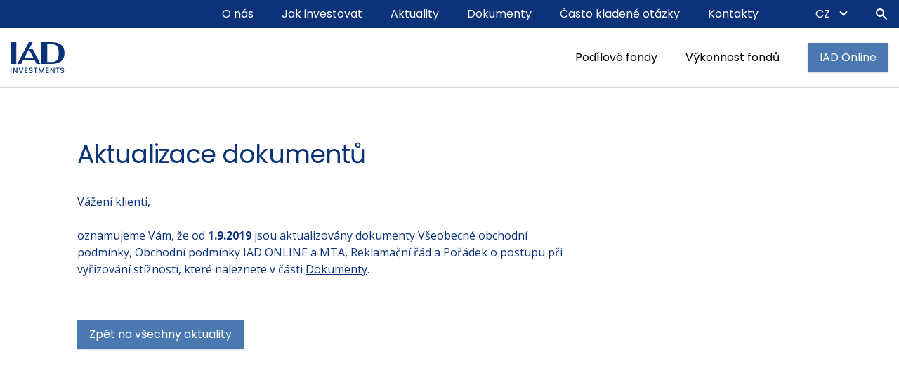

--- FILE ---
content_type: text/html; charset=UTF-8
request_url: https://iad.sk/cs/aktuality/aktualizacia-dokumentov-13/
body_size: 13506
content:
<!DOCTYPE html>
<html lang="cs">
  <head>
    <meta charset="utf-8">
    <meta http-equiv="X-UA-Compatible" content="IE=edge">
    <meta name="viewport" content="width=device-width, initial-scale=1, maximum-scale=2">
    <title>Aktualizace dokumentů - IAD.sk</title>
    <meta name='robots' content='index, follow, max-image-preview:large, max-snippet:-1, max-video-preview:-1' />
<link rel="alternate" hreflang="sk" href="https://iad.sk/aktuality/aktualizacia-dokumentov-12/" />
<link rel="alternate" hreflang="cs" href="https://iad.sk/cs/aktuality/aktualizacia-dokumentov-13/" />
<link rel="alternate" hreflang="x-default" href="https://iad.sk/aktuality/aktualizacia-dokumentov-12/" />

	<!-- This site is optimized with the Yoast SEO plugin v26.8 - https://yoast.com/product/yoast-seo-wordpress/ -->
	<link rel="canonical" href="https://iad.sk/cs/aktuality/aktualizacia-dokumentov-13/" />
	<meta property="og:locale" content="cs_CZ" />
	<meta property="og:type" content="article" />
	<meta property="og:title" content="Aktualizace dokumentů - IAD.sk" />
	<meta property="og:description" content="Vážení klienti, oznamujeme Vám, že od 1.9.2019 jsou aktualizovány dokumenty Všeobecné obchodní podmínky, Obchodní podmínky IAD ONLINE a MTA, Reklamační řád a Pořádek o postupu při vyřizování stížností, které naleznete v části Dokumenty." />
	<meta property="og:url" content="https://iad.sk/cs/aktuality/aktualizacia-dokumentov-13/" />
	<meta property="og:site_name" content="IAD.sk" />
	<meta property="article:publisher" content="https://www.facebook.com/iadinvestments/" />
	<meta property="article:modified_time" content="2021-12-07T17:59:37+00:00" />
	<meta name="twitter:card" content="summary_large_image" />
	<meta name="twitter:label1" content="Odhadovaná doba čtení" />
	<meta name="twitter:data1" content="1 minuta" />
	<script type="application/ld+json" class="yoast-schema-graph">{"@context":"https://schema.org","@graph":[{"@type":"WebPage","@id":"https://iad.sk/cs/aktuality/aktualizacia-dokumentov-13/","url":"https://iad.sk/cs/aktuality/aktualizacia-dokumentov-13/","name":"Aktualizace dokumentů - IAD.sk","isPartOf":{"@id":"https://iad.sk/cs/#website"},"datePublished":"2019-08-30T16:58:31+00:00","dateModified":"2021-12-07T17:59:37+00:00","breadcrumb":{"@id":"https://iad.sk/cs/aktuality/aktualizacia-dokumentov-13/#breadcrumb"},"inLanguage":"cs","potentialAction":[{"@type":"ReadAction","target":["https://iad.sk/cs/aktuality/aktualizacia-dokumentov-13/"]}]},{"@type":"BreadcrumbList","@id":"https://iad.sk/cs/aktuality/aktualizacia-dokumentov-13/#breadcrumb","itemListElement":[{"@type":"ListItem","position":1,"name":"Domovská stránka","item":"https://iad.sk/cs/"},{"@type":"ListItem","position":2,"name":"Aktuality","item":"https://iad.sk/cs/aktuality/"},{"@type":"ListItem","position":3,"name":"Aktualizace dokumentů"}]},{"@type":"WebSite","@id":"https://iad.sk/cs/#website","url":"https://iad.sk/cs/","name":"IAD.sk","description":"Investování s IAD Investments","publisher":{"@id":"https://iad.sk/cs/#organization"},"potentialAction":[{"@type":"SearchAction","target":{"@type":"EntryPoint","urlTemplate":"https://iad.sk/cs/?s={search_term_string}"},"query-input":{"@type":"PropertyValueSpecification","valueRequired":true,"valueName":"search_term_string"}}],"inLanguage":"cs"},{"@type":"Organization","@id":"https://iad.sk/cs/#organization","name":"IAD Investments","url":"https://iad.sk/cs/","logo":{"@type":"ImageObject","inLanguage":"cs","@id":"https://iad.sk/cs/#/schema/logo/image/","url":"https://iad.sk/wp-content/uploads/2021/09/iad-logo.svg","contentUrl":"https://iad.sk/wp-content/uploads/2021/09/iad-logo.svg","width":1,"height":1,"caption":"IAD Investments"},"image":{"@id":"https://iad.sk/cs/#/schema/logo/image/"},"sameAs":["https://www.facebook.com/iadinvestments/","https://www.instagram.com/iad_investments/?igshid=p7luv97ynfq6","https://www.linkedin.com/company/iad-investments-a-s-?trk=company_logo"]}]}</script>
	<!-- / Yoast SEO plugin. -->


<link rel='dns-prefetch' href='//cdn.jsdelivr.net' />
<link rel='dns-prefetch' href='//stackpath.bootstrapcdn.com' />
<link rel='dns-prefetch' href='//cdnjs.cloudflare.com' />
<link rel='dns-prefetch' href='//fonts.googleapis.com' />
<style id='wp-img-auto-sizes-contain-inline-css' type='text/css'>
img:is([sizes=auto i],[sizes^="auto," i]){contain-intrinsic-size:3000px 1500px}
/*# sourceURL=wp-img-auto-sizes-contain-inline-css */
</style>
<style id='wp-emoji-styles-inline-css' type='text/css'>

	img.wp-smiley, img.emoji {
		display: inline !important;
		border: none !important;
		box-shadow: none !important;
		height: 1em !important;
		width: 1em !important;
		margin: 0 0.07em !important;
		vertical-align: -0.1em !important;
		background: none !important;
		padding: 0 !important;
	}
/*# sourceURL=wp-emoji-styles-inline-css */
</style>
<link rel='stylesheet' id='wp-block-library-css' href='https://iad.sk/wp-includes/css/dist/block-library/style.min.css?ver=b3e33fd63e8c8223768193fa17acfada' type='text/css' media='all' />
<style id='global-styles-inline-css' type='text/css'>
:root{--wp--preset--aspect-ratio--square: 1;--wp--preset--aspect-ratio--4-3: 4/3;--wp--preset--aspect-ratio--3-4: 3/4;--wp--preset--aspect-ratio--3-2: 3/2;--wp--preset--aspect-ratio--2-3: 2/3;--wp--preset--aspect-ratio--16-9: 16/9;--wp--preset--aspect-ratio--9-16: 9/16;--wp--preset--color--black: #000000;--wp--preset--color--cyan-bluish-gray: #abb8c3;--wp--preset--color--white: #ffffff;--wp--preset--color--pale-pink: #f78da7;--wp--preset--color--vivid-red: #cf2e2e;--wp--preset--color--luminous-vivid-orange: #ff6900;--wp--preset--color--luminous-vivid-amber: #fcb900;--wp--preset--color--light-green-cyan: #7bdcb5;--wp--preset--color--vivid-green-cyan: #00d084;--wp--preset--color--pale-cyan-blue: #8ed1fc;--wp--preset--color--vivid-cyan-blue: #0693e3;--wp--preset--color--vivid-purple: #9b51e0;--wp--preset--gradient--vivid-cyan-blue-to-vivid-purple: linear-gradient(135deg,rgb(6,147,227) 0%,rgb(155,81,224) 100%);--wp--preset--gradient--light-green-cyan-to-vivid-green-cyan: linear-gradient(135deg,rgb(122,220,180) 0%,rgb(0,208,130) 100%);--wp--preset--gradient--luminous-vivid-amber-to-luminous-vivid-orange: linear-gradient(135deg,rgb(252,185,0) 0%,rgb(255,105,0) 100%);--wp--preset--gradient--luminous-vivid-orange-to-vivid-red: linear-gradient(135deg,rgb(255,105,0) 0%,rgb(207,46,46) 100%);--wp--preset--gradient--very-light-gray-to-cyan-bluish-gray: linear-gradient(135deg,rgb(238,238,238) 0%,rgb(169,184,195) 100%);--wp--preset--gradient--cool-to-warm-spectrum: linear-gradient(135deg,rgb(74,234,220) 0%,rgb(151,120,209) 20%,rgb(207,42,186) 40%,rgb(238,44,130) 60%,rgb(251,105,98) 80%,rgb(254,248,76) 100%);--wp--preset--gradient--blush-light-purple: linear-gradient(135deg,rgb(255,206,236) 0%,rgb(152,150,240) 100%);--wp--preset--gradient--blush-bordeaux: linear-gradient(135deg,rgb(254,205,165) 0%,rgb(254,45,45) 50%,rgb(107,0,62) 100%);--wp--preset--gradient--luminous-dusk: linear-gradient(135deg,rgb(255,203,112) 0%,rgb(199,81,192) 50%,rgb(65,88,208) 100%);--wp--preset--gradient--pale-ocean: linear-gradient(135deg,rgb(255,245,203) 0%,rgb(182,227,212) 50%,rgb(51,167,181) 100%);--wp--preset--gradient--electric-grass: linear-gradient(135deg,rgb(202,248,128) 0%,rgb(113,206,126) 100%);--wp--preset--gradient--midnight: linear-gradient(135deg,rgb(2,3,129) 0%,rgb(40,116,252) 100%);--wp--preset--font-size--small: 13px;--wp--preset--font-size--medium: 20px;--wp--preset--font-size--large: 36px;--wp--preset--font-size--x-large: 42px;--wp--preset--spacing--20: 0.44rem;--wp--preset--spacing--30: 0.67rem;--wp--preset--spacing--40: 1rem;--wp--preset--spacing--50: 1.5rem;--wp--preset--spacing--60: 2.25rem;--wp--preset--spacing--70: 3.38rem;--wp--preset--spacing--80: 5.06rem;--wp--preset--shadow--natural: 6px 6px 9px rgba(0, 0, 0, 0.2);--wp--preset--shadow--deep: 12px 12px 50px rgba(0, 0, 0, 0.4);--wp--preset--shadow--sharp: 6px 6px 0px rgba(0, 0, 0, 0.2);--wp--preset--shadow--outlined: 6px 6px 0px -3px rgb(255, 255, 255), 6px 6px rgb(0, 0, 0);--wp--preset--shadow--crisp: 6px 6px 0px rgb(0, 0, 0);}:where(.is-layout-flex){gap: 0.5em;}:where(.is-layout-grid){gap: 0.5em;}body .is-layout-flex{display: flex;}.is-layout-flex{flex-wrap: wrap;align-items: center;}.is-layout-flex > :is(*, div){margin: 0;}body .is-layout-grid{display: grid;}.is-layout-grid > :is(*, div){margin: 0;}:where(.wp-block-columns.is-layout-flex){gap: 2em;}:where(.wp-block-columns.is-layout-grid){gap: 2em;}:where(.wp-block-post-template.is-layout-flex){gap: 1.25em;}:where(.wp-block-post-template.is-layout-grid){gap: 1.25em;}.has-black-color{color: var(--wp--preset--color--black) !important;}.has-cyan-bluish-gray-color{color: var(--wp--preset--color--cyan-bluish-gray) !important;}.has-white-color{color: var(--wp--preset--color--white) !important;}.has-pale-pink-color{color: var(--wp--preset--color--pale-pink) !important;}.has-vivid-red-color{color: var(--wp--preset--color--vivid-red) !important;}.has-luminous-vivid-orange-color{color: var(--wp--preset--color--luminous-vivid-orange) !important;}.has-luminous-vivid-amber-color{color: var(--wp--preset--color--luminous-vivid-amber) !important;}.has-light-green-cyan-color{color: var(--wp--preset--color--light-green-cyan) !important;}.has-vivid-green-cyan-color{color: var(--wp--preset--color--vivid-green-cyan) !important;}.has-pale-cyan-blue-color{color: var(--wp--preset--color--pale-cyan-blue) !important;}.has-vivid-cyan-blue-color{color: var(--wp--preset--color--vivid-cyan-blue) !important;}.has-vivid-purple-color{color: var(--wp--preset--color--vivid-purple) !important;}.has-black-background-color{background-color: var(--wp--preset--color--black) !important;}.has-cyan-bluish-gray-background-color{background-color: var(--wp--preset--color--cyan-bluish-gray) !important;}.has-white-background-color{background-color: var(--wp--preset--color--white) !important;}.has-pale-pink-background-color{background-color: var(--wp--preset--color--pale-pink) !important;}.has-vivid-red-background-color{background-color: var(--wp--preset--color--vivid-red) !important;}.has-luminous-vivid-orange-background-color{background-color: var(--wp--preset--color--luminous-vivid-orange) !important;}.has-luminous-vivid-amber-background-color{background-color: var(--wp--preset--color--luminous-vivid-amber) !important;}.has-light-green-cyan-background-color{background-color: var(--wp--preset--color--light-green-cyan) !important;}.has-vivid-green-cyan-background-color{background-color: var(--wp--preset--color--vivid-green-cyan) !important;}.has-pale-cyan-blue-background-color{background-color: var(--wp--preset--color--pale-cyan-blue) !important;}.has-vivid-cyan-blue-background-color{background-color: var(--wp--preset--color--vivid-cyan-blue) !important;}.has-vivid-purple-background-color{background-color: var(--wp--preset--color--vivid-purple) !important;}.has-black-border-color{border-color: var(--wp--preset--color--black) !important;}.has-cyan-bluish-gray-border-color{border-color: var(--wp--preset--color--cyan-bluish-gray) !important;}.has-white-border-color{border-color: var(--wp--preset--color--white) !important;}.has-pale-pink-border-color{border-color: var(--wp--preset--color--pale-pink) !important;}.has-vivid-red-border-color{border-color: var(--wp--preset--color--vivid-red) !important;}.has-luminous-vivid-orange-border-color{border-color: var(--wp--preset--color--luminous-vivid-orange) !important;}.has-luminous-vivid-amber-border-color{border-color: var(--wp--preset--color--luminous-vivid-amber) !important;}.has-light-green-cyan-border-color{border-color: var(--wp--preset--color--light-green-cyan) !important;}.has-vivid-green-cyan-border-color{border-color: var(--wp--preset--color--vivid-green-cyan) !important;}.has-pale-cyan-blue-border-color{border-color: var(--wp--preset--color--pale-cyan-blue) !important;}.has-vivid-cyan-blue-border-color{border-color: var(--wp--preset--color--vivid-cyan-blue) !important;}.has-vivid-purple-border-color{border-color: var(--wp--preset--color--vivid-purple) !important;}.has-vivid-cyan-blue-to-vivid-purple-gradient-background{background: var(--wp--preset--gradient--vivid-cyan-blue-to-vivid-purple) !important;}.has-light-green-cyan-to-vivid-green-cyan-gradient-background{background: var(--wp--preset--gradient--light-green-cyan-to-vivid-green-cyan) !important;}.has-luminous-vivid-amber-to-luminous-vivid-orange-gradient-background{background: var(--wp--preset--gradient--luminous-vivid-amber-to-luminous-vivid-orange) !important;}.has-luminous-vivid-orange-to-vivid-red-gradient-background{background: var(--wp--preset--gradient--luminous-vivid-orange-to-vivid-red) !important;}.has-very-light-gray-to-cyan-bluish-gray-gradient-background{background: var(--wp--preset--gradient--very-light-gray-to-cyan-bluish-gray) !important;}.has-cool-to-warm-spectrum-gradient-background{background: var(--wp--preset--gradient--cool-to-warm-spectrum) !important;}.has-blush-light-purple-gradient-background{background: var(--wp--preset--gradient--blush-light-purple) !important;}.has-blush-bordeaux-gradient-background{background: var(--wp--preset--gradient--blush-bordeaux) !important;}.has-luminous-dusk-gradient-background{background: var(--wp--preset--gradient--luminous-dusk) !important;}.has-pale-ocean-gradient-background{background: var(--wp--preset--gradient--pale-ocean) !important;}.has-electric-grass-gradient-background{background: var(--wp--preset--gradient--electric-grass) !important;}.has-midnight-gradient-background{background: var(--wp--preset--gradient--midnight) !important;}.has-small-font-size{font-size: var(--wp--preset--font-size--small) !important;}.has-medium-font-size{font-size: var(--wp--preset--font-size--medium) !important;}.has-large-font-size{font-size: var(--wp--preset--font-size--large) !important;}.has-x-large-font-size{font-size: var(--wp--preset--font-size--x-large) !important;}
/*# sourceURL=global-styles-inline-css */
</style>

<style id='classic-theme-styles-inline-css' type='text/css'>
/*! This file is auto-generated */
.wp-block-button__link{color:#fff;background-color:#32373c;border-radius:9999px;box-shadow:none;text-decoration:none;padding:calc(.667em + 2px) calc(1.333em + 2px);font-size:1.125em}.wp-block-file__button{background:#32373c;color:#fff;text-decoration:none}
/*# sourceURL=/wp-includes/css/classic-themes.min.css */
</style>
<link rel='stylesheet' id='contact-form-7-css' href='https://iad.sk/wp-content/plugins/contact-form-7/includes/css/styles.css?ver=6.1.4' type='text/css' media='all' />
<link rel='stylesheet' id='wpml-menu-item-0-css' href='https://iad.sk/wp-content/plugins/sitepress-multilingual-cms/templates/language-switchers/menu-item/style.min.css?ver=1' type='text/css' media='all' />
<link rel='stylesheet' id='bootstrap-css' href='https://stackpath.bootstrapcdn.com/bootstrap/4.5.0/css/bootstrap.min.css?ver=1.0' type='text/css' media='all'  integrity="sha384-9aIt2nRpC12Uk9gS9baDl411NQApFmC26EwAOH8WgZl5MYYxFfc+NcPb1dKGj7Sk" crossorigin="anonymous" />
<link rel='stylesheet' id='bootstrap-select-css' href='https://cdn.jsdelivr.net/npm/bootstrap-select@1.13.14/dist/css/bootstrap-select.min.css?ver=1.0' type='text/css' media='all' />
<link rel='preconnect' href='https://fonts.googleapis.com'>
<link rel='preconnect' href='https://fonts.gstatic.com' crossorigin>

<link rel='stylesheet' id='googlefont-css' href='https://fonts.googleapis.com/css2?family=Open+Sans%3Awght%40400%3B600%3B700&#038;family=Poppins%3Awght%40400%3B600%3B700&#038;display=swap&#038;ver=1.0' type='text/css' media='all' />
<link rel='stylesheet' id='bootstrap-slider-css' href='https://cdnjs.cloudflare.com/ajax/libs/bootstrap-slider/11.0.2/css/bootstrap-slider.css?ver=1.0' type='text/css' media='all' />
<link rel='stylesheet' id='default-css' href='https://iad.sk/wp-content/themes/iad/assets/css/default.css?ver=2.25' type='text/css' media='all' />
<link rel='stylesheet' id='vc_animate-css-css' href='https://iad.sk/wp-content/plugins/js_composer/assets/lib/vendor/dist/animate.css/animate.min.css?ver=8.7.2' type='text/css' media='all' />
<link rel='stylesheet' id='js_composer_front-css' href='https://iad.sk/wp-content/plugins/js_composer/assets/css/js_composer.min.css?ver=8.7.2' type='text/css' media='all' />
<script type="text/javascript" id="wpml-cookie-js-extra">
/* <![CDATA[ */
var wpml_cookies = {"wp-wpml_current_language":{"value":"cs","expires":1,"path":"/"}};
var wpml_cookies = {"wp-wpml_current_language":{"value":"cs","expires":1,"path":"/"}};
//# sourceURL=wpml-cookie-js-extra
/* ]]> */
</script>
<script type="text/javascript" src="https://iad.sk/wp-content/plugins/sitepress-multilingual-cms/res/js/cookies/language-cookie.js?ver=486900" id="wpml-cookie-js" defer="defer" data-wp-strategy="defer"></script>
<script type="text/javascript" src="https://iad.sk/wp-includes/js/jquery/jquery.min.js?ver=3.7.1" id="jquery-core-js"></script>
<script type="text/javascript" src="https://iad.sk/wp-includes/js/jquery/jquery-migrate.min.js?ver=3.4.1" id="jquery-migrate-js"></script>
<script type="text/javascript" src="https://cdn.jsdelivr.net/gh/dixonandmoe/rellax@master/rellax.min.js?ver=1.0" id="rellax-js"></script>
<script type="text/javascript" src="https://cdnjs.cloudflare.com/ajax/libs/bootstrap-slider/11.0.2/bootstrap-slider.min.js?ver=1.0" id="bootstrap-slider-js"></script>
<script></script><link rel="EditURI" type="application/rsd+xml" title="RSD" href="https://iad.sk/xmlrpc.php?rsd" />

<link rel='shortlink' href='https://iad.sk/cs/?p=12721' />
<meta name="generator" content="WPML ver:4.8.6 stt:9,1,10;" />
<meta name="generator" content="Powered by WPBakery Page Builder - drag and drop page builder for WordPress."/>
<link rel="icon" href="https://iad.sk/wp-content/uploads/2021/11/cropped-Favicon@5x-32x32.png" sizes="32x32" />
<link rel="icon" href="https://iad.sk/wp-content/uploads/2021/11/cropped-Favicon@5x-192x192.png" sizes="192x192" />
<link rel="apple-touch-icon" href="https://iad.sk/wp-content/uploads/2021/11/cropped-Favicon@5x-180x180.png" />
<meta name="msapplication-TileImage" content="https://iad.sk/wp-content/uploads/2021/11/cropped-Favicon@5x-270x270.png" />
	<script>(function(w,d,s,l,i){w[l]=w[l]||[];w[l].push({'gtm.start':
	new Date().getTime(),event:'gtm.js'});var f=d.getElementsByTagName(s)[0],
	j=d.createElement(s),dl=l!='dataLayer'?'&l='+l:'';j.async=true;j.src=
	'https://www.googletagmanager.com/gtm.js?id='+i+dl;f.parentNode.insertBefore(j,f);
	})(window,document,'script','dataLayer','GTM-5SHW7CP');</script>
		<noscript><style> .wpb_animate_when_almost_visible { opacity: 1; }</style></noscript>    <!--[if lt IE 9]>
      <script src="//oss.maxcdn.com/html5shiv/3.7.2/html5shiv.min.js"></script>
      <script src="//oss.maxcdn.com/respond/1.4.2/respond.min.js"></script>
    <![endif]-->
  <meta name="generator" content="WP Rocket 3.20.3" data-wpr-features="wpr_preload_links wpr_desktop" /></head>

  <body class="wp-singular news-template-default single single-news postid-12721 wp-theme-iad wpb_animate_when_almost_visible wpb_fadeIn fadeIn page--aktualizacia-dokumentov-13 lang--cs wpb-js-composer js-comp-ver-8.7.2 vc_responsive">
    <a href="#butter" class="sr-only" title="Přejít na hlavní obsah" rel="nofollow">Přejít na hlavní obsah</a>
  
    <nav class="navbar fixed-top navbar-light navbar-expand-xl wpb_animate_when_almost_visible wpb_fadeIn fadeIn">

      <div data-rocket-location-hash="40f22408a88335a0945fffe944caafc3" class="container">
        <a href="https://iad.sk/cs/" class="navbar-brand"><img src="https://iad.sk/wp-content/themes/iad/assets/images/iad-logo.svg" alt="IAD logo"></a>
        <button type="button" class="navbar-toggler" data-toggle="collapse" data-target="#navbar" aria-expanded="false" aria-controls="navbar" aria-label="Menu"></button>

        <div class="collapse navbar-collapse flex-row-reverse" id="navbar">
          <ul id="menu-main-menu-cz" class="navbar-nav tlw--main-menu"><li id="menu-item-11209" class="menu-item menu-item-type-post_type menu-item-object-page nav-item menu-item-11209"><a href="https://iad.sk/cs/podilove-fondy/" class="main ">Podílové fondy</a>
</li>
<li id="menu-item-11212" class="menu-item menu-item-type-post_type menu-item-object-page nav-item menu-item-11212"><a href="https://iad.sk/cs/vykonnost-fondu/" class="main ">Výkonnost fondů</a>
</li>
<li id="menu-item-10433" class="btn menu-item menu-item-type-custom menu-item-object-custom nav-item menu-item-10433"><a target="_blank" href="https://online.iad.sk/" class="main ">IAD Online</a>
</li>
</ul>
          <div class="tlw--navbar-top">
            <div data-rocket-location-hash="0841f15ebf099eeaba6f2c7f735d0671" class="container">
              <div class="tlw--mobile-search">
                <form role="search"  method="get" class="form-row" action="https://iad.sk/cs/">
					<div class="col p-0">
						<label for="search-form-1" class="sr-only">Vyhledávání</label>
						<input type="search" id="search-form-1" class="form-control" value="" name="s" placeholder="Vyhledávání">
						<button><svg width="20" height="20" viewBox="0 0 20 20" fill="none" xmlns="http://www.w3.org/2000/svg">
<path fill-rule="evenodd" clip-rule="evenodd" d="M8 4C5.79086 4 4 5.79086 4 8C4 10.2091 5.79086 12 8 12C10.2091 12 12 10.2091 12 8C12 5.79086 10.2091 4 8 4ZM2 8C2 4.68629 4.68629 2 8 2C11.3137 2 14 4.68629 14 8C14 9.29583 13.5892 10.4957 12.8907 11.4765L17.7071 16.2929C18.0976 16.6834 18.0976 17.3166 17.7071 17.7071C17.3166 18.0976 16.6834 18.0976 16.2929 17.7071L11.4765 12.8907C10.4957 13.5892 9.29583 14 8 14C4.68629 14 2 11.3137 2 8Z" fill="#72A0D5"/></svg></button>
					</div>
				</form>              </div>

              <ul id="menu-top-menu-cz" class="navbar-nav tlw--top-menu"><li id="menu-item-11205" class="menu-item menu-item-type-post_type menu-item-object-page menu-item-11205"><a href="https://iad.sk/cs/o-nas/">O nás</a></li>
<li id="menu-item-10673" class="menu-item menu-item-type-post_type menu-item-object-page menu-item-10673"><a href="https://iad.sk/cs/jak-investovat/">Jak investovat</a></li>
<li id="menu-item-10674" class="menu-item menu-item-type-post_type menu-item-object-page menu-item-10674"><a href="https://iad.sk/cs/aktuality/">Aktuality</a></li>
<li id="menu-item-11207" class="menu-item menu-item-type-post_type menu-item-object-page menu-item-11207"><a href="https://iad.sk/cs/dokumenty/">Dokumenty</a></li>
<li id="menu-item-10427" class="navbar--hash menu-item menu-item-type-custom menu-item-object-custom menu-item-10427"><a href="/cs/o-nas/#.tlw--scroll-tab.scroll-tab-5">Často kladené otázky</a></li>
<li id="menu-item-11208" class="menu-item menu-item-type-post_type menu-item-object-page menu-item-11208"><a href="https://iad.sk/cs/kontakty/">Kontakty</a></li>
</ul>
              <div class="dropdown tlw--lang-switcher">
                <a href="#" class="dropdown-toggle" id="dropdownMenu" data-toggle="dropdown" aria-haspopup="true" aria-expanded="false">
                  CZ                </a>
                <div class="dropdown-menu dropdown-menu-right" aria-labelledby="dropdownMenu">
                  <li id="menu-item-wpml-ls-5-sk" class="menu-item wpml-ls-slot-5 wpml-ls-item wpml-ls-item-sk wpml-ls-menu-item wpml-ls-first-item menu-item-type-wpml_ls_menu_item menu-item-object-wpml_ls_menu_item menu-item-wpml-ls-5-sk"><a href="https://iad.sk/aktuality/aktualizacia-dokumentov-12/" title="Přepnout na SK" aria-label="Přepnout na SK" role="menuitem"><span class="wpml-ls-native" lang="sk">SK</span></a></li>
<li id="menu-item-wpml-ls-5-en" class="menu-item wpml-ls-slot-5 wpml-ls-item wpml-ls-item-en wpml-ls-menu-item wpml-ls-last-item menu-item-type-wpml_ls_menu_item menu-item-object-wpml_ls_menu_item menu-item-wpml-ls-5-en"><a href="https://iad.sk/en/" title="Přepnout na EN" aria-label="Přepnout na EN" role="menuitem"><span class="wpml-ls-native" lang="en">EN</span></a></li>
                </div> 
              </div>
              <span class="anchor-hash-modal search"><a href="#block-slug=vyhladavanie" class="icon-search" aria-label="Hledat"></a></span>
            </div>
          </div>
        </div>
      </div>

      
      
      
      
      
      
      
      
    </nav>

    <main data-rocket-location-hash="fd552b3e43521f17c51cc98f449dbc1d" id="butter">
		<article data-rocket-location-hash="d1f41b6001aa95d1577259dd681a9b19">

			<div class="container">

				<div class="row">

					<div class="col-md-8">
						
						<h1>Aktualizace dokumentů</h1>						
						<div class="content">
							<p>Vážení klienti,</p>
<p>oznamujeme Vám, že od <b>1.9.2019</b> jsou aktualizovány dokumenty Všeobecné obchodní podmínky, Obchodní podmínky IAD ONLINE a MTA, Reklamační řád a Pořádek o postupu při vyřizování stížností, které naleznete v části <a href="https://iad.sk/cs/dokumenty/">Dokumenty</a>.</p>
						</div>

						<a href="https://iad.sk/cs/aktuality/" class="btn btn-primary">Zpět na všechny aktuality</a>
					
					</div>

				</div>

			</div>

		</article>

				<footer data-rocket-location-hash="d8d170033ea958f3538208caa1adc50a">
				
				<h2 class="sr-only">Footer</h2>
				
				<div class="container">
					<div class="row">
						<div class="col-6 col-md-3">
							<h3>Naše produkty</h3><div class="menu-footer-1-cz-container"><ul id="menu-footer-1-cz" class="menu"><li id="menu-item-11213" class="menu-item menu-item-type-post_type menu-item-object-page menu-item-11213"><a href="https://iad.sk/cs/podilove-fondy/">Podílové fondy</a></li>
<li id="menu-item-12585" class="menu-item menu-item-type-post_type menu-item-object-page menu-item-12585"><a href="https://iad.sk/cs/iad-online/">IAD Online</a></li>
</ul></div>						</div>
						<div class="col-6 col-md-3">
							<h3>Dokumenty</h3><div class="menu-footer-2-cz-container"><ul id="menu-footer-2-cz" class="menu"><li id="menu-item-10437" class="navbar--hash menu-item menu-item-type-custom menu-item-object-custom menu-item-10437"><a href="/cs/dokumenty/#.tlw--scroll-tab.scroll-tab-1">Statuty a prospekty</a></li>
<li id="menu-item-10438" class="navbar--hash menu-item menu-item-type-custom menu-item-object-custom menu-item-10438"><a href="/cs/dokumenty/#.tlw--scroll-tab.scroll-tab-2">Obecné dokumenty</a></li>
<li id="menu-item-10439" class="navbar--hash menu-item menu-item-type-custom menu-item-object-custom menu-item-10439"><a href="/cs/dokumenty/#.tlw--scroll-tab.scroll-tab-3">Formuláře</a></li>
<li id="menu-item-10440" class="navbar--hash menu-item menu-item-type-custom menu-item-object-custom menu-item-10440"><a href="/cs/dokumenty/#.tlw--scroll-tab.scroll-tab-4">Zprávy o hospodaření</a></li>
<li id="menu-item-19574" class="menu-item menu-item-type-post_type menu-item-object-page menu-item-19574"><a href="https://iad.sk/cs/marketingovasdeleni/">Marketingová sdělení</a></li>
<li id="menu-item-27913" class="menu-item menu-item-type-post_type menu-item-object-page menu-item-27913"><a href="https://iad.sk/cs/pristupnost/">Přístupnost poskytovaných služeb</a></li>
<li id="menu-item-10675" class="menu-item menu-item-type-post_type menu-item-object-page menu-item-10675"><a href="https://iad.sk/cs/archiv-dokumentu/">Archiv dokumentů</a></li>
</ul></div>						</div>
						<div class="col-6 col-md-3">
							<h3>O investování</h3><div class="menu-footer-3-cz-container"><ul id="menu-footer-3-cz" class="menu"><li id="menu-item-10676" class="menu-item menu-item-type-post_type menu-item-object-page menu-item-10676"><a href="https://iad.sk/cs/jak-investovat/">Jak investovat</a></li>
<li id="menu-item-11216" class="menu-item menu-item-type-post_type menu-item-object-page menu-item-11216"><a href="https://iad.sk/cs/podilove-fondy/investicni-kalkulacka/">Investiční kalkulačka</a></li>
<li id="menu-item-10452" class="navbar--hash menu-item menu-item-type-custom menu-item-object-custom menu-item-10452"><a href="/cs/o-nas/#.tlw--scroll-tab.scroll-tab-5">Často kladené otázky</a></li>
<li id="menu-item-10453" class="navbar--hash menu-item menu-item-type-custom menu-item-object-custom menu-item-10453"><a href="/cs/jak-investovat/#.tlw--container-vats">Daně při investování</a></li>
</ul></div>						</div>
						<div class="col-6 col-md-3">
							<h3>Společnost</h3><div class="menu-footer-4-cz-container"><ul id="menu-footer-4-cz" class="menu"><li id="menu-item-10677" class="menu-item menu-item-type-post_type menu-item-object-page menu-item-10677"><a href="https://iad.sk/cs/aktuality/">Aktuality</a></li>
<li id="menu-item-11218" class="menu-item menu-item-type-post_type menu-item-object-page menu-item-11218"><a href="https://iad.sk/cs/o-nas/">O nás</a></li>
<li id="menu-item-10462" class="navbar--hash menu-item menu-item-type-custom menu-item-object-custom menu-item-10462"><a href="/cs/o-nas/#.tlw--scroll-tab.scroll-tab-2">Vedení společnosti</a></li>
<li id="menu-item-10463" class="navbar--hash menu-item menu-item-type-custom menu-item-object-custom menu-item-10463"><a href="/cs/kontakty/#.tlw--section-contact-agents">Obchodní partneři</a></li>
<li id="menu-item-11219" class="menu-item menu-item-type-post_type menu-item-object-page menu-item-11219"><a href="https://iad.sk/cs/podnety/">Podněty</a></li>
<li id="menu-item-11220" class="menu-item menu-item-type-post_type menu-item-object-page menu-item-11220"><a href="https://iad.sk/cs/kontakty/">Kontakty</a></li>
</ul></div>						</div>
					</div>

					<div class="row">
						<div class="col">
							<hr>
						</div>
					</div>

					<div class="row tlw--footer-bottom">
						<div class="col-md-3 col-xl-2 text-md-right icons order-md-4">
							<a href="https://www.facebook.com/iadinvestments/" target="_blank" aria-label="Facebook">
								<svg width="24" height="24" viewBox="0 0 24 24" fill="none" xmlns="http://www.w3.org/2000/svg">
									<path fill-rule="evenodd" clip-rule="evenodd" d="M22 12C22 6.477 17.523 2 12 2C6.477 2 2 6.477 2 12C2 16.991 5.657 21.128 10.438 21.878V14.891H7.898V12H10.438V9.797C10.438 7.291 11.93 5.907 14.215 5.907C15.309 5.907 16.453 6.102 16.453 6.102V8.562H15.193C13.95 8.562 13.563 9.333 13.563 10.124V12H16.336L15.893 14.89H13.563V21.878C18.343 21.128 22 16.991 22 12Z" fill="white"/>
								</svg>
							</a>
							<a href="https://www.instagram.com/iad_investments/?igshid=p7luv97ynfq6" target="_blank" aria-label="Instagram">
								<svg width="20" height="20" viewBox="0 0 20 20" fill="none" xmlns="http://www.w3.org/2000/svg">
									<path fill-rule="evenodd" clip-rule="evenodd" d="M10.315 0C12.745 0 13.099 0.0129999 14.123 0.0599999C15.187 0.109 15.914 0.278 16.55 0.525C17.2175 0.775874 17.8222 1.16936 18.322 1.678C18.8306 2.17777 19.2241 2.7825 19.475 3.45C19.722 4.086 19.891 4.813 19.94 5.877C19.988 6.944 20 7.284 20 10V10.08C20 12.723 19.988 13.067 19.94 14.123C19.891 15.187 19.722 15.914 19.475 16.55C19.2241 17.2175 18.8306 17.8222 18.322 18.322C17.8222 18.8306 17.2175 19.2241 16.55 19.475C15.914 19.722 15.187 19.891 14.123 19.94C13.056 19.988 12.716 20 10 20H9.92C7.277 20 6.933 19.988 5.877 19.94C4.813 19.891 4.086 19.722 3.45 19.475C2.7825 19.2241 2.17777 18.8306 1.678 18.322C1.16936 17.8222 0.775874 17.2175 0.525 16.55C0.278 15.914 0.109 15.187 0.0599999 14.123C0.0129999 13.099 0 12.744 0 10.315V9.685C0 7.255 0.0129999 6.901 0.0599999 5.877C0.109 4.813 0.278 4.086 0.525 3.45C0.775874 2.7825 1.16936 2.17777 1.678 1.678C2.17777 1.16936 2.7825 0.775874 3.45 0.525C4.086 0.278 4.813 0.109 5.877 0.0599999C6.901 0.0129999 7.256 0 9.685 0H10.315ZM10.234 1.802H9.766C7.31 1.802 6.982 1.813 5.959 1.86C4.984 1.905 4.455 2.067 4.102 2.204C3.635 2.386 3.302 2.602 2.952 2.952C2.602 3.302 2.386 3.635 2.204 4.102C2.067 4.455 1.904 4.984 1.86 5.959C1.813 6.982 1.802 7.31 1.802 9.766V10.234C1.802 12.69 1.813 13.018 1.86 14.041C1.905 15.016 2.067 15.545 2.204 15.898C2.386 16.364 2.603 16.698 2.952 17.048C3.302 17.398 3.635 17.614 4.102 17.796C4.455 17.933 4.984 18.096 5.959 18.14C7.013 18.188 7.329 18.198 10 18.198H10.08C12.677 18.198 12.997 18.188 14.04 18.14C15.016 18.095 15.545 17.933 15.898 17.796C16.364 17.614 16.698 17.398 17.048 17.048C17.398 16.698 17.614 16.365 17.796 15.898C17.933 15.545 18.096 15.016 18.14 14.041C18.188 12.986 18.198 12.671 18.198 10V9.92C18.198 7.323 18.188 7.003 18.14 5.96C18.095 4.984 17.933 4.455 17.796 4.102C17.6358 3.66757 17.3802 3.2746 17.048 2.952C16.7254 2.61986 16.3324 2.36426 15.898 2.204C15.545 2.067 15.016 1.904 14.041 1.86C13.018 1.813 12.69 1.802 10.234 1.802ZM10 4.865C10.6743 4.865 11.3421 4.99782 11.9651 5.25588C12.5881 5.51394 13.1542 5.89218 13.631 6.36901C14.1078 6.84584 14.4861 7.41191 14.7441 8.03492C15.0022 8.65793 15.135 9.32566 15.135 10C15.135 10.6743 15.0022 11.3421 14.7441 11.9651C14.4861 12.5881 14.1078 13.1542 13.631 13.631C13.1542 14.1078 12.5881 14.4861 11.9651 14.7441C11.3421 15.0022 10.6743 15.135 10 15.135C8.63811 15.135 7.33201 14.594 6.36901 13.631C5.40601 12.668 4.865 11.3619 4.865 10C4.865 8.63811 5.40601 7.33201 6.36901 6.36901C7.33201 5.40601 8.63811 4.865 10 4.865ZM10 6.667C9.11603 6.667 8.26827 7.01815 7.64321 7.64321C7.01815 8.26827 6.667 9.11603 6.667 10C6.667 10.884 7.01815 11.7317 7.64321 12.3568C8.26827 12.9818 9.11603 13.333 10 13.333C10.884 13.333 11.7317 12.9818 12.3568 12.3568C12.9818 11.7317 13.333 10.884 13.333 10C13.333 9.11603 12.9818 8.26827 12.3568 7.64321C11.7317 7.01815 10.884 6.667 10 6.667ZM15.338 3.462C15.6563 3.462 15.9615 3.58843 16.1865 3.81347C16.4116 4.03852 16.538 4.34374 16.538 4.662C16.538 4.98026 16.4116 5.28548 16.1865 5.51053C15.9615 5.73557 15.6563 5.862 15.338 5.862C15.0197 5.862 14.7145 5.73557 14.4895 5.51053C14.2644 5.28548 14.138 4.98026 14.138 4.662C14.138 4.34374 14.2644 4.03852 14.4895 3.81347C14.7145 3.58843 15.0197 3.462 15.338 3.462Z" fill="white"/>
								</svg>
							</a>
							<a href="https://www.linkedin.com/company/iad-investments/" target="_blank" aria-label="LinkedIn">
								<svg width="24" height="24" viewBox="0 0 24 24" fill="none" xmlns="http://www.w3.org/2000/svg">
									<path fill-rule="evenodd" clip-rule="evenodd" d="M2.83331 4.36516C2.83331 3.95894 2.99468 3.56936 3.28193 3.28211C3.56917 2.99487 3.95876 2.8335 4.36498 2.8335H19.6333C19.8346 2.83317 20.034 2.87255 20.2201 2.94939C20.4062 3.02622 20.5753 3.13901 20.7177 3.28128C20.8601 3.42355 20.9731 3.59252 21.0501 3.77851C21.1272 3.96449 21.1668 4.16385 21.1666 4.36516V19.6335C21.1669 19.8348 21.1274 20.0343 21.0505 20.2203C20.9735 20.4064 20.8607 20.5755 20.7183 20.7179C20.576 20.8603 20.407 20.9733 20.2209 21.0503C20.0349 21.1273 19.8355 21.1669 19.6341 21.1668H4.36498C4.16377 21.1668 3.96453 21.1272 3.77864 21.0502C3.59276 20.9731 3.42387 20.8602 3.28163 20.7179C3.13939 20.5756 3.02659 20.4067 2.94967 20.2207C2.87274 20.0348 2.8332 19.8355 2.83331 19.6343V4.36516ZM10.09 9.8235H12.5725V11.0702C12.9308 10.3535 13.8475 9.7085 15.225 9.7085C17.8658 9.7085 18.4916 11.136 18.4916 13.7552V18.6068H15.8191V14.3518C15.8191 12.8602 15.4608 12.0185 14.5508 12.0185C13.2883 12.0185 12.7633 12.926 12.7633 14.3518V18.6068H10.09V9.8235ZM5.50665 18.4927H8.17998V9.7085H5.50665V18.4918V18.4927ZM8.56248 6.8435C8.56752 7.07239 8.52679 7.29999 8.44268 7.51293C8.35857 7.72587 8.23277 7.91986 8.07267 8.08352C7.91257 8.24719 7.7214 8.37723 7.51036 8.466C7.29932 8.55478 7.07268 8.60051 6.84373 8.60051C6.61478 8.60051 6.38814 8.55478 6.1771 8.466C5.96606 8.37723 5.77489 8.24719 5.61479 8.08352C5.45469 7.91986 5.32889 7.72587 5.24478 7.51293C5.16067 7.29999 5.11994 7.07239 5.12498 6.8435C5.13487 6.39421 5.3203 5.96666 5.64155 5.6524C5.9628 5.33815 6.39433 5.16218 6.84373 5.16218C7.29313 5.16218 7.72466 5.33815 8.04591 5.6524C8.36716 5.96666 8.55259 6.39421 8.56248 6.8435Z" fill="white"/>
								</svg> 
							</a>
						</div>
						<div class="col-md-3 col-xl-3">
							© IAD Investments, správ. spol., a.s.
						</div>
						<div class="col-md-6 col-xl-4 text-left">
							Malý trh 2/A , 811 08 Bratislava<br>Bezplatná infolinka: <a href="tel:0800601601">0800 601 601</a> • e-mail: <a href="mailto:info@iad.sk">info@iad.sk</a>
						</div>
						<div class="col-md-3 col-xl-3">
							<ul>
								<li><a href="#" class="cky-banner-element">Spravovat nastavení cookies</a></li>
								<li><a href="https://iad.sk/cookies/">Informace o cookies</a></li>
							</ul>
						</div>
					</div>
				</div>

			</footer>

		</main>

	    <script type="speculationrules">
{"prefetch":[{"source":"document","where":{"and":[{"href_matches":"/cs/*"},{"not":{"href_matches":["/wp-*.php","/wp-admin/*","/wp-content/uploads/*","/wp-content/*","/wp-content/plugins/*","/wp-content/themes/iad/*","/cs/*\\?(.+)"]}},{"not":{"selector_matches":"a[rel~=\"nofollow\"]"}},{"not":{"selector_matches":".no-prefetch, .no-prefetch a"}}]},"eagerness":"conservative"}]}
</script>
<script type="text/javascript" src="https://iad.sk/wp-includes/js/dist/hooks.min.js?ver=dd5603f07f9220ed27f1" id="wp-hooks-js"></script>
<script type="text/javascript" src="https://iad.sk/wp-includes/js/dist/i18n.min.js?ver=c26c3dc7bed366793375" id="wp-i18n-js"></script>
<script type="text/javascript" id="wp-i18n-js-after">
/* <![CDATA[ */
wp.i18n.setLocaleData( { 'text direction\u0004ltr': [ 'ltr' ] } );
//# sourceURL=wp-i18n-js-after
/* ]]> */
</script>
<script type="text/javascript" src="https://iad.sk/wp-content/plugins/contact-form-7/includes/swv/js/index.js?ver=6.1.4" id="swv-js"></script>
<script type="text/javascript" id="contact-form-7-js-translations">
/* <![CDATA[ */
( function( domain, translations ) {
	var localeData = translations.locale_data[ domain ] || translations.locale_data.messages;
	localeData[""].domain = domain;
	wp.i18n.setLocaleData( localeData, domain );
} )( "contact-form-7", {"translation-revision-date":"2025-12-03 20:20:51+0000","generator":"GlotPress\/4.0.3","domain":"messages","locale_data":{"messages":{"":{"domain":"messages","plural-forms":"nplurals=3; plural=(n == 1) ? 0 : ((n >= 2 && n <= 4) ? 1 : 2);","lang":"cs_CZ"},"This contact form is placed in the wrong place.":["Tento kontaktn\u00ed formul\u00e1\u0159 je um\u00edst\u011bn na \u0161patn\u00e9m m\u00edst\u011b."],"Error:":["Chyba:"]}},"comment":{"reference":"includes\/js\/index.js"}} );
//# sourceURL=contact-form-7-js-translations
/* ]]> */
</script>
<script type="text/javascript" id="contact-form-7-js-before">
/* <![CDATA[ */
var wpcf7 = {
    "api": {
        "root": "https:\/\/iad.sk\/cs\/wp-json\/",
        "namespace": "contact-form-7\/v1"
    },
    "cached": 1
};
//# sourceURL=contact-form-7-js-before
/* ]]> */
</script>
<script type="text/javascript" src="https://iad.sk/wp-content/plugins/contact-form-7/includes/js/index.js?ver=6.1.4" id="contact-form-7-js"></script>
<script type="text/javascript" id="rocket-browser-checker-js-after">
/* <![CDATA[ */
"use strict";var _createClass=function(){function defineProperties(target,props){for(var i=0;i<props.length;i++){var descriptor=props[i];descriptor.enumerable=descriptor.enumerable||!1,descriptor.configurable=!0,"value"in descriptor&&(descriptor.writable=!0),Object.defineProperty(target,descriptor.key,descriptor)}}return function(Constructor,protoProps,staticProps){return protoProps&&defineProperties(Constructor.prototype,protoProps),staticProps&&defineProperties(Constructor,staticProps),Constructor}}();function _classCallCheck(instance,Constructor){if(!(instance instanceof Constructor))throw new TypeError("Cannot call a class as a function")}var RocketBrowserCompatibilityChecker=function(){function RocketBrowserCompatibilityChecker(options){_classCallCheck(this,RocketBrowserCompatibilityChecker),this.passiveSupported=!1,this._checkPassiveOption(this),this.options=!!this.passiveSupported&&options}return _createClass(RocketBrowserCompatibilityChecker,[{key:"_checkPassiveOption",value:function(self){try{var options={get passive(){return!(self.passiveSupported=!0)}};window.addEventListener("test",null,options),window.removeEventListener("test",null,options)}catch(err){self.passiveSupported=!1}}},{key:"initRequestIdleCallback",value:function(){!1 in window&&(window.requestIdleCallback=function(cb){var start=Date.now();return setTimeout(function(){cb({didTimeout:!1,timeRemaining:function(){return Math.max(0,50-(Date.now()-start))}})},1)}),!1 in window&&(window.cancelIdleCallback=function(id){return clearTimeout(id)})}},{key:"isDataSaverModeOn",value:function(){return"connection"in navigator&&!0===navigator.connection.saveData}},{key:"supportsLinkPrefetch",value:function(){var elem=document.createElement("link");return elem.relList&&elem.relList.supports&&elem.relList.supports("prefetch")&&window.IntersectionObserver&&"isIntersecting"in IntersectionObserverEntry.prototype}},{key:"isSlowConnection",value:function(){return"connection"in navigator&&"effectiveType"in navigator.connection&&("2g"===navigator.connection.effectiveType||"slow-2g"===navigator.connection.effectiveType)}}]),RocketBrowserCompatibilityChecker}();
//# sourceURL=rocket-browser-checker-js-after
/* ]]> */
</script>
<script type="text/javascript" id="rocket-preload-links-js-extra">
/* <![CDATA[ */
var RocketPreloadLinksConfig = {"excludeUris":"/(?:.+/)?feed(?:/(?:.+/?)?)?$|/(?:.+/)?embed/|/(index.php/)?(.*)wp-json(/.*|$)|/refer/|/go/|/recommend/|/recommends/","usesTrailingSlash":"1","imageExt":"jpg|jpeg|gif|png|tiff|bmp|webp|avif|pdf|doc|docx|xls|xlsx|php","fileExt":"jpg|jpeg|gif|png|tiff|bmp|webp|avif|pdf|doc|docx|xls|xlsx|php|html|htm","siteUrl":"https://iad.sk/cs/","onHoverDelay":"100","rateThrottle":"3"};
//# sourceURL=rocket-preload-links-js-extra
/* ]]> */
</script>
<script type="text/javascript" id="rocket-preload-links-js-after">
/* <![CDATA[ */
(function() {
"use strict";var r="function"==typeof Symbol&&"symbol"==typeof Symbol.iterator?function(e){return typeof e}:function(e){return e&&"function"==typeof Symbol&&e.constructor===Symbol&&e!==Symbol.prototype?"symbol":typeof e},e=function(){function i(e,t){for(var n=0;n<t.length;n++){var i=t[n];i.enumerable=i.enumerable||!1,i.configurable=!0,"value"in i&&(i.writable=!0),Object.defineProperty(e,i.key,i)}}return function(e,t,n){return t&&i(e.prototype,t),n&&i(e,n),e}}();function i(e,t){if(!(e instanceof t))throw new TypeError("Cannot call a class as a function")}var t=function(){function n(e,t){i(this,n),this.browser=e,this.config=t,this.options=this.browser.options,this.prefetched=new Set,this.eventTime=null,this.threshold=1111,this.numOnHover=0}return e(n,[{key:"init",value:function(){!this.browser.supportsLinkPrefetch()||this.browser.isDataSaverModeOn()||this.browser.isSlowConnection()||(this.regex={excludeUris:RegExp(this.config.excludeUris,"i"),images:RegExp(".("+this.config.imageExt+")$","i"),fileExt:RegExp(".("+this.config.fileExt+")$","i")},this._initListeners(this))}},{key:"_initListeners",value:function(e){-1<this.config.onHoverDelay&&document.addEventListener("mouseover",e.listener.bind(e),e.listenerOptions),document.addEventListener("mousedown",e.listener.bind(e),e.listenerOptions),document.addEventListener("touchstart",e.listener.bind(e),e.listenerOptions)}},{key:"listener",value:function(e){var t=e.target.closest("a"),n=this._prepareUrl(t);if(null!==n)switch(e.type){case"mousedown":case"touchstart":this._addPrefetchLink(n);break;case"mouseover":this._earlyPrefetch(t,n,"mouseout")}}},{key:"_earlyPrefetch",value:function(t,e,n){var i=this,r=setTimeout(function(){if(r=null,0===i.numOnHover)setTimeout(function(){return i.numOnHover=0},1e3);else if(i.numOnHover>i.config.rateThrottle)return;i.numOnHover++,i._addPrefetchLink(e)},this.config.onHoverDelay);t.addEventListener(n,function e(){t.removeEventListener(n,e,{passive:!0}),null!==r&&(clearTimeout(r),r=null)},{passive:!0})}},{key:"_addPrefetchLink",value:function(i){return this.prefetched.add(i.href),new Promise(function(e,t){var n=document.createElement("link");n.rel="prefetch",n.href=i.href,n.onload=e,n.onerror=t,document.head.appendChild(n)}).catch(function(){})}},{key:"_prepareUrl",value:function(e){if(null===e||"object"!==(void 0===e?"undefined":r(e))||!1 in e||-1===["http:","https:"].indexOf(e.protocol))return null;var t=e.href.substring(0,this.config.siteUrl.length),n=this._getPathname(e.href,t),i={original:e.href,protocol:e.protocol,origin:t,pathname:n,href:t+n};return this._isLinkOk(i)?i:null}},{key:"_getPathname",value:function(e,t){var n=t?e.substring(this.config.siteUrl.length):e;return n.startsWith("/")||(n="/"+n),this._shouldAddTrailingSlash(n)?n+"/":n}},{key:"_shouldAddTrailingSlash",value:function(e){return this.config.usesTrailingSlash&&!e.endsWith("/")&&!this.regex.fileExt.test(e)}},{key:"_isLinkOk",value:function(e){return null!==e&&"object"===(void 0===e?"undefined":r(e))&&(!this.prefetched.has(e.href)&&e.origin===this.config.siteUrl&&-1===e.href.indexOf("?")&&-1===e.href.indexOf("#")&&!this.regex.excludeUris.test(e.href)&&!this.regex.images.test(e.href))}}],[{key:"run",value:function(){"undefined"!=typeof RocketPreloadLinksConfig&&new n(new RocketBrowserCompatibilityChecker({capture:!0,passive:!0}),RocketPreloadLinksConfig).init()}}]),n}();t.run();
}());

//# sourceURL=rocket-preload-links-js-after
/* ]]> */
</script>
<script type="text/javascript" src="https://www.google.com/recaptcha/api.js?render=6LeEB4EdAAAAAP_o5Y2-mqQhPRIwZgt2IA1_Zmo-&amp;ver=3.0" id="google-recaptcha-js"></script>
<script type="text/javascript" src="https://iad.sk/wp-includes/js/dist/vendor/wp-polyfill.min.js?ver=3.15.0" id="wp-polyfill-js"></script>
<script type="text/javascript" id="wpcf7-recaptcha-js-before">
/* <![CDATA[ */
var wpcf7_recaptcha = {
    "sitekey": "6LeEB4EdAAAAAP_o5Y2-mqQhPRIwZgt2IA1_Zmo-",
    "actions": {
        "homepage": "homepage",
        "contactform": "contactform"
    }
};
//# sourceURL=wpcf7-recaptcha-js-before
/* ]]> */
</script>
<script type="text/javascript" src="https://iad.sk/wp-content/plugins/contact-form-7/modules/recaptcha/index.js?ver=6.1.4" id="wpcf7-recaptcha-js"></script>
<script type="text/javascript" src="https://cdn.jsdelivr.net/npm/popper.js@1.16.0/dist/umd/popper.min.js?ver=1.0" id="popper-js"></script>
<script type="text/javascript" src="https://stackpath.bootstrapcdn.com/bootstrap/4.5.0/js/bootstrap.min.js?ver=1.0" id="bootstrap-js"></script>
<script type="text/javascript" src="https://cdn.jsdelivr.net/npm/bootstrap-select@1.13.14/dist/js/bootstrap-select.min.js?ver=1.0" id="bootstrap-select-js"></script>
<script type="text/javascript" src="//cdn.jsdelivr.net/npm/slick-carousel@1.8.1/slick/slick.min.js?ver=1.0" id="slick-carousel-js"></script>
<script type="text/javascript" src="https://iad.sk/wp-content/themes/iad/assets/js/butter.js?ver=1.0" id="smoothscroll-js"></script>
<script type="text/javascript" src="https://iad.sk/wp-content/themes/iad/assets/js/highcharts.js?ver=1.0" id="highcharts-js"></script>
<script type="text/javascript" id="script-js-extra">
/* <![CDATA[ */
var tlwAjax = {"ajaxurl":"https://iad.sk/wp-admin/admin-ajax.php?wpml_lang=cs"};
//# sourceURL=script-js-extra
/* ]]> */
</script>
<script type="text/javascript" src="https://iad.sk/wp-content/themes/iad/assets/js/script.js?ver=2.25" id="script-js"></script>
<script type="text/javascript" src="https://iad.sk/wp-content/plugins/js_composer/assets/lib/vc/vc_waypoints/vc-waypoints.min.js?ver=8.7.2" id="vc_waypoints-js"></script>
<script type="text/javascript" src="https://iad.sk/wp-content/plugins/js_composer/assets/js/dist/js_composer_front.min.js?ver=8.7.2" id="wpb_composer_front_js-js"></script>
<script></script>
	    
		
	<script>var rocket_beacon_data = {"ajax_url":"https:\/\/iad.sk\/wp-admin\/admin-ajax.php","nonce":"d28b78bfc5","url":"https:\/\/iad.sk\/cs\/aktuality\/aktualizacia-dokumentov-13","is_mobile":false,"width_threshold":1600,"height_threshold":700,"delay":500,"debug":null,"status":{"atf":true,"lrc":true,"preconnect_external_domain":true},"elements":"img, video, picture, p, main, div, li, svg, section, header, span","lrc_threshold":1800,"preconnect_external_domain_elements":["link","script","iframe"],"preconnect_external_domain_exclusions":["static.cloudflareinsights.com","rel=\"profile\"","rel=\"preconnect\"","rel=\"dns-prefetch\"","rel=\"icon\""]}</script><script data-name="wpr-wpr-beacon" src='https://iad.sk/wp-content/plugins/wp-rocket/assets/js/wpr-beacon.min.js' async></script></body>
</html>

<!-- This website is like a Rocket, isn't it? Performance optimized by WP Rocket. Learn more: https://wp-rocket.me - Debug: cached@1769297507 -->

--- FILE ---
content_type: text/html; charset=utf-8
request_url: https://www.google.com/recaptcha/api2/anchor?ar=1&k=6LeEB4EdAAAAAP_o5Y2-mqQhPRIwZgt2IA1_Zmo-&co=aHR0cHM6Ly9pYWQuc2s6NDQz&hl=en&v=PoyoqOPhxBO7pBk68S4YbpHZ&size=invisible&anchor-ms=20000&execute-ms=30000&cb=8a6l7n2hmzg0
body_size: 48606
content:
<!DOCTYPE HTML><html dir="ltr" lang="en"><head><meta http-equiv="Content-Type" content="text/html; charset=UTF-8">
<meta http-equiv="X-UA-Compatible" content="IE=edge">
<title>reCAPTCHA</title>
<style type="text/css">
/* cyrillic-ext */
@font-face {
  font-family: 'Roboto';
  font-style: normal;
  font-weight: 400;
  font-stretch: 100%;
  src: url(//fonts.gstatic.com/s/roboto/v48/KFO7CnqEu92Fr1ME7kSn66aGLdTylUAMa3GUBHMdazTgWw.woff2) format('woff2');
  unicode-range: U+0460-052F, U+1C80-1C8A, U+20B4, U+2DE0-2DFF, U+A640-A69F, U+FE2E-FE2F;
}
/* cyrillic */
@font-face {
  font-family: 'Roboto';
  font-style: normal;
  font-weight: 400;
  font-stretch: 100%;
  src: url(//fonts.gstatic.com/s/roboto/v48/KFO7CnqEu92Fr1ME7kSn66aGLdTylUAMa3iUBHMdazTgWw.woff2) format('woff2');
  unicode-range: U+0301, U+0400-045F, U+0490-0491, U+04B0-04B1, U+2116;
}
/* greek-ext */
@font-face {
  font-family: 'Roboto';
  font-style: normal;
  font-weight: 400;
  font-stretch: 100%;
  src: url(//fonts.gstatic.com/s/roboto/v48/KFO7CnqEu92Fr1ME7kSn66aGLdTylUAMa3CUBHMdazTgWw.woff2) format('woff2');
  unicode-range: U+1F00-1FFF;
}
/* greek */
@font-face {
  font-family: 'Roboto';
  font-style: normal;
  font-weight: 400;
  font-stretch: 100%;
  src: url(//fonts.gstatic.com/s/roboto/v48/KFO7CnqEu92Fr1ME7kSn66aGLdTylUAMa3-UBHMdazTgWw.woff2) format('woff2');
  unicode-range: U+0370-0377, U+037A-037F, U+0384-038A, U+038C, U+038E-03A1, U+03A3-03FF;
}
/* math */
@font-face {
  font-family: 'Roboto';
  font-style: normal;
  font-weight: 400;
  font-stretch: 100%;
  src: url(//fonts.gstatic.com/s/roboto/v48/KFO7CnqEu92Fr1ME7kSn66aGLdTylUAMawCUBHMdazTgWw.woff2) format('woff2');
  unicode-range: U+0302-0303, U+0305, U+0307-0308, U+0310, U+0312, U+0315, U+031A, U+0326-0327, U+032C, U+032F-0330, U+0332-0333, U+0338, U+033A, U+0346, U+034D, U+0391-03A1, U+03A3-03A9, U+03B1-03C9, U+03D1, U+03D5-03D6, U+03F0-03F1, U+03F4-03F5, U+2016-2017, U+2034-2038, U+203C, U+2040, U+2043, U+2047, U+2050, U+2057, U+205F, U+2070-2071, U+2074-208E, U+2090-209C, U+20D0-20DC, U+20E1, U+20E5-20EF, U+2100-2112, U+2114-2115, U+2117-2121, U+2123-214F, U+2190, U+2192, U+2194-21AE, U+21B0-21E5, U+21F1-21F2, U+21F4-2211, U+2213-2214, U+2216-22FF, U+2308-230B, U+2310, U+2319, U+231C-2321, U+2336-237A, U+237C, U+2395, U+239B-23B7, U+23D0, U+23DC-23E1, U+2474-2475, U+25AF, U+25B3, U+25B7, U+25BD, U+25C1, U+25CA, U+25CC, U+25FB, U+266D-266F, U+27C0-27FF, U+2900-2AFF, U+2B0E-2B11, U+2B30-2B4C, U+2BFE, U+3030, U+FF5B, U+FF5D, U+1D400-1D7FF, U+1EE00-1EEFF;
}
/* symbols */
@font-face {
  font-family: 'Roboto';
  font-style: normal;
  font-weight: 400;
  font-stretch: 100%;
  src: url(//fonts.gstatic.com/s/roboto/v48/KFO7CnqEu92Fr1ME7kSn66aGLdTylUAMaxKUBHMdazTgWw.woff2) format('woff2');
  unicode-range: U+0001-000C, U+000E-001F, U+007F-009F, U+20DD-20E0, U+20E2-20E4, U+2150-218F, U+2190, U+2192, U+2194-2199, U+21AF, U+21E6-21F0, U+21F3, U+2218-2219, U+2299, U+22C4-22C6, U+2300-243F, U+2440-244A, U+2460-24FF, U+25A0-27BF, U+2800-28FF, U+2921-2922, U+2981, U+29BF, U+29EB, U+2B00-2BFF, U+4DC0-4DFF, U+FFF9-FFFB, U+10140-1018E, U+10190-1019C, U+101A0, U+101D0-101FD, U+102E0-102FB, U+10E60-10E7E, U+1D2C0-1D2D3, U+1D2E0-1D37F, U+1F000-1F0FF, U+1F100-1F1AD, U+1F1E6-1F1FF, U+1F30D-1F30F, U+1F315, U+1F31C, U+1F31E, U+1F320-1F32C, U+1F336, U+1F378, U+1F37D, U+1F382, U+1F393-1F39F, U+1F3A7-1F3A8, U+1F3AC-1F3AF, U+1F3C2, U+1F3C4-1F3C6, U+1F3CA-1F3CE, U+1F3D4-1F3E0, U+1F3ED, U+1F3F1-1F3F3, U+1F3F5-1F3F7, U+1F408, U+1F415, U+1F41F, U+1F426, U+1F43F, U+1F441-1F442, U+1F444, U+1F446-1F449, U+1F44C-1F44E, U+1F453, U+1F46A, U+1F47D, U+1F4A3, U+1F4B0, U+1F4B3, U+1F4B9, U+1F4BB, U+1F4BF, U+1F4C8-1F4CB, U+1F4D6, U+1F4DA, U+1F4DF, U+1F4E3-1F4E6, U+1F4EA-1F4ED, U+1F4F7, U+1F4F9-1F4FB, U+1F4FD-1F4FE, U+1F503, U+1F507-1F50B, U+1F50D, U+1F512-1F513, U+1F53E-1F54A, U+1F54F-1F5FA, U+1F610, U+1F650-1F67F, U+1F687, U+1F68D, U+1F691, U+1F694, U+1F698, U+1F6AD, U+1F6B2, U+1F6B9-1F6BA, U+1F6BC, U+1F6C6-1F6CF, U+1F6D3-1F6D7, U+1F6E0-1F6EA, U+1F6F0-1F6F3, U+1F6F7-1F6FC, U+1F700-1F7FF, U+1F800-1F80B, U+1F810-1F847, U+1F850-1F859, U+1F860-1F887, U+1F890-1F8AD, U+1F8B0-1F8BB, U+1F8C0-1F8C1, U+1F900-1F90B, U+1F93B, U+1F946, U+1F984, U+1F996, U+1F9E9, U+1FA00-1FA6F, U+1FA70-1FA7C, U+1FA80-1FA89, U+1FA8F-1FAC6, U+1FACE-1FADC, U+1FADF-1FAE9, U+1FAF0-1FAF8, U+1FB00-1FBFF;
}
/* vietnamese */
@font-face {
  font-family: 'Roboto';
  font-style: normal;
  font-weight: 400;
  font-stretch: 100%;
  src: url(//fonts.gstatic.com/s/roboto/v48/KFO7CnqEu92Fr1ME7kSn66aGLdTylUAMa3OUBHMdazTgWw.woff2) format('woff2');
  unicode-range: U+0102-0103, U+0110-0111, U+0128-0129, U+0168-0169, U+01A0-01A1, U+01AF-01B0, U+0300-0301, U+0303-0304, U+0308-0309, U+0323, U+0329, U+1EA0-1EF9, U+20AB;
}
/* latin-ext */
@font-face {
  font-family: 'Roboto';
  font-style: normal;
  font-weight: 400;
  font-stretch: 100%;
  src: url(//fonts.gstatic.com/s/roboto/v48/KFO7CnqEu92Fr1ME7kSn66aGLdTylUAMa3KUBHMdazTgWw.woff2) format('woff2');
  unicode-range: U+0100-02BA, U+02BD-02C5, U+02C7-02CC, U+02CE-02D7, U+02DD-02FF, U+0304, U+0308, U+0329, U+1D00-1DBF, U+1E00-1E9F, U+1EF2-1EFF, U+2020, U+20A0-20AB, U+20AD-20C0, U+2113, U+2C60-2C7F, U+A720-A7FF;
}
/* latin */
@font-face {
  font-family: 'Roboto';
  font-style: normal;
  font-weight: 400;
  font-stretch: 100%;
  src: url(//fonts.gstatic.com/s/roboto/v48/KFO7CnqEu92Fr1ME7kSn66aGLdTylUAMa3yUBHMdazQ.woff2) format('woff2');
  unicode-range: U+0000-00FF, U+0131, U+0152-0153, U+02BB-02BC, U+02C6, U+02DA, U+02DC, U+0304, U+0308, U+0329, U+2000-206F, U+20AC, U+2122, U+2191, U+2193, U+2212, U+2215, U+FEFF, U+FFFD;
}
/* cyrillic-ext */
@font-face {
  font-family: 'Roboto';
  font-style: normal;
  font-weight: 500;
  font-stretch: 100%;
  src: url(//fonts.gstatic.com/s/roboto/v48/KFO7CnqEu92Fr1ME7kSn66aGLdTylUAMa3GUBHMdazTgWw.woff2) format('woff2');
  unicode-range: U+0460-052F, U+1C80-1C8A, U+20B4, U+2DE0-2DFF, U+A640-A69F, U+FE2E-FE2F;
}
/* cyrillic */
@font-face {
  font-family: 'Roboto';
  font-style: normal;
  font-weight: 500;
  font-stretch: 100%;
  src: url(//fonts.gstatic.com/s/roboto/v48/KFO7CnqEu92Fr1ME7kSn66aGLdTylUAMa3iUBHMdazTgWw.woff2) format('woff2');
  unicode-range: U+0301, U+0400-045F, U+0490-0491, U+04B0-04B1, U+2116;
}
/* greek-ext */
@font-face {
  font-family: 'Roboto';
  font-style: normal;
  font-weight: 500;
  font-stretch: 100%;
  src: url(//fonts.gstatic.com/s/roboto/v48/KFO7CnqEu92Fr1ME7kSn66aGLdTylUAMa3CUBHMdazTgWw.woff2) format('woff2');
  unicode-range: U+1F00-1FFF;
}
/* greek */
@font-face {
  font-family: 'Roboto';
  font-style: normal;
  font-weight: 500;
  font-stretch: 100%;
  src: url(//fonts.gstatic.com/s/roboto/v48/KFO7CnqEu92Fr1ME7kSn66aGLdTylUAMa3-UBHMdazTgWw.woff2) format('woff2');
  unicode-range: U+0370-0377, U+037A-037F, U+0384-038A, U+038C, U+038E-03A1, U+03A3-03FF;
}
/* math */
@font-face {
  font-family: 'Roboto';
  font-style: normal;
  font-weight: 500;
  font-stretch: 100%;
  src: url(//fonts.gstatic.com/s/roboto/v48/KFO7CnqEu92Fr1ME7kSn66aGLdTylUAMawCUBHMdazTgWw.woff2) format('woff2');
  unicode-range: U+0302-0303, U+0305, U+0307-0308, U+0310, U+0312, U+0315, U+031A, U+0326-0327, U+032C, U+032F-0330, U+0332-0333, U+0338, U+033A, U+0346, U+034D, U+0391-03A1, U+03A3-03A9, U+03B1-03C9, U+03D1, U+03D5-03D6, U+03F0-03F1, U+03F4-03F5, U+2016-2017, U+2034-2038, U+203C, U+2040, U+2043, U+2047, U+2050, U+2057, U+205F, U+2070-2071, U+2074-208E, U+2090-209C, U+20D0-20DC, U+20E1, U+20E5-20EF, U+2100-2112, U+2114-2115, U+2117-2121, U+2123-214F, U+2190, U+2192, U+2194-21AE, U+21B0-21E5, U+21F1-21F2, U+21F4-2211, U+2213-2214, U+2216-22FF, U+2308-230B, U+2310, U+2319, U+231C-2321, U+2336-237A, U+237C, U+2395, U+239B-23B7, U+23D0, U+23DC-23E1, U+2474-2475, U+25AF, U+25B3, U+25B7, U+25BD, U+25C1, U+25CA, U+25CC, U+25FB, U+266D-266F, U+27C0-27FF, U+2900-2AFF, U+2B0E-2B11, U+2B30-2B4C, U+2BFE, U+3030, U+FF5B, U+FF5D, U+1D400-1D7FF, U+1EE00-1EEFF;
}
/* symbols */
@font-face {
  font-family: 'Roboto';
  font-style: normal;
  font-weight: 500;
  font-stretch: 100%;
  src: url(//fonts.gstatic.com/s/roboto/v48/KFO7CnqEu92Fr1ME7kSn66aGLdTylUAMaxKUBHMdazTgWw.woff2) format('woff2');
  unicode-range: U+0001-000C, U+000E-001F, U+007F-009F, U+20DD-20E0, U+20E2-20E4, U+2150-218F, U+2190, U+2192, U+2194-2199, U+21AF, U+21E6-21F0, U+21F3, U+2218-2219, U+2299, U+22C4-22C6, U+2300-243F, U+2440-244A, U+2460-24FF, U+25A0-27BF, U+2800-28FF, U+2921-2922, U+2981, U+29BF, U+29EB, U+2B00-2BFF, U+4DC0-4DFF, U+FFF9-FFFB, U+10140-1018E, U+10190-1019C, U+101A0, U+101D0-101FD, U+102E0-102FB, U+10E60-10E7E, U+1D2C0-1D2D3, U+1D2E0-1D37F, U+1F000-1F0FF, U+1F100-1F1AD, U+1F1E6-1F1FF, U+1F30D-1F30F, U+1F315, U+1F31C, U+1F31E, U+1F320-1F32C, U+1F336, U+1F378, U+1F37D, U+1F382, U+1F393-1F39F, U+1F3A7-1F3A8, U+1F3AC-1F3AF, U+1F3C2, U+1F3C4-1F3C6, U+1F3CA-1F3CE, U+1F3D4-1F3E0, U+1F3ED, U+1F3F1-1F3F3, U+1F3F5-1F3F7, U+1F408, U+1F415, U+1F41F, U+1F426, U+1F43F, U+1F441-1F442, U+1F444, U+1F446-1F449, U+1F44C-1F44E, U+1F453, U+1F46A, U+1F47D, U+1F4A3, U+1F4B0, U+1F4B3, U+1F4B9, U+1F4BB, U+1F4BF, U+1F4C8-1F4CB, U+1F4D6, U+1F4DA, U+1F4DF, U+1F4E3-1F4E6, U+1F4EA-1F4ED, U+1F4F7, U+1F4F9-1F4FB, U+1F4FD-1F4FE, U+1F503, U+1F507-1F50B, U+1F50D, U+1F512-1F513, U+1F53E-1F54A, U+1F54F-1F5FA, U+1F610, U+1F650-1F67F, U+1F687, U+1F68D, U+1F691, U+1F694, U+1F698, U+1F6AD, U+1F6B2, U+1F6B9-1F6BA, U+1F6BC, U+1F6C6-1F6CF, U+1F6D3-1F6D7, U+1F6E0-1F6EA, U+1F6F0-1F6F3, U+1F6F7-1F6FC, U+1F700-1F7FF, U+1F800-1F80B, U+1F810-1F847, U+1F850-1F859, U+1F860-1F887, U+1F890-1F8AD, U+1F8B0-1F8BB, U+1F8C0-1F8C1, U+1F900-1F90B, U+1F93B, U+1F946, U+1F984, U+1F996, U+1F9E9, U+1FA00-1FA6F, U+1FA70-1FA7C, U+1FA80-1FA89, U+1FA8F-1FAC6, U+1FACE-1FADC, U+1FADF-1FAE9, U+1FAF0-1FAF8, U+1FB00-1FBFF;
}
/* vietnamese */
@font-face {
  font-family: 'Roboto';
  font-style: normal;
  font-weight: 500;
  font-stretch: 100%;
  src: url(//fonts.gstatic.com/s/roboto/v48/KFO7CnqEu92Fr1ME7kSn66aGLdTylUAMa3OUBHMdazTgWw.woff2) format('woff2');
  unicode-range: U+0102-0103, U+0110-0111, U+0128-0129, U+0168-0169, U+01A0-01A1, U+01AF-01B0, U+0300-0301, U+0303-0304, U+0308-0309, U+0323, U+0329, U+1EA0-1EF9, U+20AB;
}
/* latin-ext */
@font-face {
  font-family: 'Roboto';
  font-style: normal;
  font-weight: 500;
  font-stretch: 100%;
  src: url(//fonts.gstatic.com/s/roboto/v48/KFO7CnqEu92Fr1ME7kSn66aGLdTylUAMa3KUBHMdazTgWw.woff2) format('woff2');
  unicode-range: U+0100-02BA, U+02BD-02C5, U+02C7-02CC, U+02CE-02D7, U+02DD-02FF, U+0304, U+0308, U+0329, U+1D00-1DBF, U+1E00-1E9F, U+1EF2-1EFF, U+2020, U+20A0-20AB, U+20AD-20C0, U+2113, U+2C60-2C7F, U+A720-A7FF;
}
/* latin */
@font-face {
  font-family: 'Roboto';
  font-style: normal;
  font-weight: 500;
  font-stretch: 100%;
  src: url(//fonts.gstatic.com/s/roboto/v48/KFO7CnqEu92Fr1ME7kSn66aGLdTylUAMa3yUBHMdazQ.woff2) format('woff2');
  unicode-range: U+0000-00FF, U+0131, U+0152-0153, U+02BB-02BC, U+02C6, U+02DA, U+02DC, U+0304, U+0308, U+0329, U+2000-206F, U+20AC, U+2122, U+2191, U+2193, U+2212, U+2215, U+FEFF, U+FFFD;
}
/* cyrillic-ext */
@font-face {
  font-family: 'Roboto';
  font-style: normal;
  font-weight: 900;
  font-stretch: 100%;
  src: url(//fonts.gstatic.com/s/roboto/v48/KFO7CnqEu92Fr1ME7kSn66aGLdTylUAMa3GUBHMdazTgWw.woff2) format('woff2');
  unicode-range: U+0460-052F, U+1C80-1C8A, U+20B4, U+2DE0-2DFF, U+A640-A69F, U+FE2E-FE2F;
}
/* cyrillic */
@font-face {
  font-family: 'Roboto';
  font-style: normal;
  font-weight: 900;
  font-stretch: 100%;
  src: url(//fonts.gstatic.com/s/roboto/v48/KFO7CnqEu92Fr1ME7kSn66aGLdTylUAMa3iUBHMdazTgWw.woff2) format('woff2');
  unicode-range: U+0301, U+0400-045F, U+0490-0491, U+04B0-04B1, U+2116;
}
/* greek-ext */
@font-face {
  font-family: 'Roboto';
  font-style: normal;
  font-weight: 900;
  font-stretch: 100%;
  src: url(//fonts.gstatic.com/s/roboto/v48/KFO7CnqEu92Fr1ME7kSn66aGLdTylUAMa3CUBHMdazTgWw.woff2) format('woff2');
  unicode-range: U+1F00-1FFF;
}
/* greek */
@font-face {
  font-family: 'Roboto';
  font-style: normal;
  font-weight: 900;
  font-stretch: 100%;
  src: url(//fonts.gstatic.com/s/roboto/v48/KFO7CnqEu92Fr1ME7kSn66aGLdTylUAMa3-UBHMdazTgWw.woff2) format('woff2');
  unicode-range: U+0370-0377, U+037A-037F, U+0384-038A, U+038C, U+038E-03A1, U+03A3-03FF;
}
/* math */
@font-face {
  font-family: 'Roboto';
  font-style: normal;
  font-weight: 900;
  font-stretch: 100%;
  src: url(//fonts.gstatic.com/s/roboto/v48/KFO7CnqEu92Fr1ME7kSn66aGLdTylUAMawCUBHMdazTgWw.woff2) format('woff2');
  unicode-range: U+0302-0303, U+0305, U+0307-0308, U+0310, U+0312, U+0315, U+031A, U+0326-0327, U+032C, U+032F-0330, U+0332-0333, U+0338, U+033A, U+0346, U+034D, U+0391-03A1, U+03A3-03A9, U+03B1-03C9, U+03D1, U+03D5-03D6, U+03F0-03F1, U+03F4-03F5, U+2016-2017, U+2034-2038, U+203C, U+2040, U+2043, U+2047, U+2050, U+2057, U+205F, U+2070-2071, U+2074-208E, U+2090-209C, U+20D0-20DC, U+20E1, U+20E5-20EF, U+2100-2112, U+2114-2115, U+2117-2121, U+2123-214F, U+2190, U+2192, U+2194-21AE, U+21B0-21E5, U+21F1-21F2, U+21F4-2211, U+2213-2214, U+2216-22FF, U+2308-230B, U+2310, U+2319, U+231C-2321, U+2336-237A, U+237C, U+2395, U+239B-23B7, U+23D0, U+23DC-23E1, U+2474-2475, U+25AF, U+25B3, U+25B7, U+25BD, U+25C1, U+25CA, U+25CC, U+25FB, U+266D-266F, U+27C0-27FF, U+2900-2AFF, U+2B0E-2B11, U+2B30-2B4C, U+2BFE, U+3030, U+FF5B, U+FF5D, U+1D400-1D7FF, U+1EE00-1EEFF;
}
/* symbols */
@font-face {
  font-family: 'Roboto';
  font-style: normal;
  font-weight: 900;
  font-stretch: 100%;
  src: url(//fonts.gstatic.com/s/roboto/v48/KFO7CnqEu92Fr1ME7kSn66aGLdTylUAMaxKUBHMdazTgWw.woff2) format('woff2');
  unicode-range: U+0001-000C, U+000E-001F, U+007F-009F, U+20DD-20E0, U+20E2-20E4, U+2150-218F, U+2190, U+2192, U+2194-2199, U+21AF, U+21E6-21F0, U+21F3, U+2218-2219, U+2299, U+22C4-22C6, U+2300-243F, U+2440-244A, U+2460-24FF, U+25A0-27BF, U+2800-28FF, U+2921-2922, U+2981, U+29BF, U+29EB, U+2B00-2BFF, U+4DC0-4DFF, U+FFF9-FFFB, U+10140-1018E, U+10190-1019C, U+101A0, U+101D0-101FD, U+102E0-102FB, U+10E60-10E7E, U+1D2C0-1D2D3, U+1D2E0-1D37F, U+1F000-1F0FF, U+1F100-1F1AD, U+1F1E6-1F1FF, U+1F30D-1F30F, U+1F315, U+1F31C, U+1F31E, U+1F320-1F32C, U+1F336, U+1F378, U+1F37D, U+1F382, U+1F393-1F39F, U+1F3A7-1F3A8, U+1F3AC-1F3AF, U+1F3C2, U+1F3C4-1F3C6, U+1F3CA-1F3CE, U+1F3D4-1F3E0, U+1F3ED, U+1F3F1-1F3F3, U+1F3F5-1F3F7, U+1F408, U+1F415, U+1F41F, U+1F426, U+1F43F, U+1F441-1F442, U+1F444, U+1F446-1F449, U+1F44C-1F44E, U+1F453, U+1F46A, U+1F47D, U+1F4A3, U+1F4B0, U+1F4B3, U+1F4B9, U+1F4BB, U+1F4BF, U+1F4C8-1F4CB, U+1F4D6, U+1F4DA, U+1F4DF, U+1F4E3-1F4E6, U+1F4EA-1F4ED, U+1F4F7, U+1F4F9-1F4FB, U+1F4FD-1F4FE, U+1F503, U+1F507-1F50B, U+1F50D, U+1F512-1F513, U+1F53E-1F54A, U+1F54F-1F5FA, U+1F610, U+1F650-1F67F, U+1F687, U+1F68D, U+1F691, U+1F694, U+1F698, U+1F6AD, U+1F6B2, U+1F6B9-1F6BA, U+1F6BC, U+1F6C6-1F6CF, U+1F6D3-1F6D7, U+1F6E0-1F6EA, U+1F6F0-1F6F3, U+1F6F7-1F6FC, U+1F700-1F7FF, U+1F800-1F80B, U+1F810-1F847, U+1F850-1F859, U+1F860-1F887, U+1F890-1F8AD, U+1F8B0-1F8BB, U+1F8C0-1F8C1, U+1F900-1F90B, U+1F93B, U+1F946, U+1F984, U+1F996, U+1F9E9, U+1FA00-1FA6F, U+1FA70-1FA7C, U+1FA80-1FA89, U+1FA8F-1FAC6, U+1FACE-1FADC, U+1FADF-1FAE9, U+1FAF0-1FAF8, U+1FB00-1FBFF;
}
/* vietnamese */
@font-face {
  font-family: 'Roboto';
  font-style: normal;
  font-weight: 900;
  font-stretch: 100%;
  src: url(//fonts.gstatic.com/s/roboto/v48/KFO7CnqEu92Fr1ME7kSn66aGLdTylUAMa3OUBHMdazTgWw.woff2) format('woff2');
  unicode-range: U+0102-0103, U+0110-0111, U+0128-0129, U+0168-0169, U+01A0-01A1, U+01AF-01B0, U+0300-0301, U+0303-0304, U+0308-0309, U+0323, U+0329, U+1EA0-1EF9, U+20AB;
}
/* latin-ext */
@font-face {
  font-family: 'Roboto';
  font-style: normal;
  font-weight: 900;
  font-stretch: 100%;
  src: url(//fonts.gstatic.com/s/roboto/v48/KFO7CnqEu92Fr1ME7kSn66aGLdTylUAMa3KUBHMdazTgWw.woff2) format('woff2');
  unicode-range: U+0100-02BA, U+02BD-02C5, U+02C7-02CC, U+02CE-02D7, U+02DD-02FF, U+0304, U+0308, U+0329, U+1D00-1DBF, U+1E00-1E9F, U+1EF2-1EFF, U+2020, U+20A0-20AB, U+20AD-20C0, U+2113, U+2C60-2C7F, U+A720-A7FF;
}
/* latin */
@font-face {
  font-family: 'Roboto';
  font-style: normal;
  font-weight: 900;
  font-stretch: 100%;
  src: url(//fonts.gstatic.com/s/roboto/v48/KFO7CnqEu92Fr1ME7kSn66aGLdTylUAMa3yUBHMdazQ.woff2) format('woff2');
  unicode-range: U+0000-00FF, U+0131, U+0152-0153, U+02BB-02BC, U+02C6, U+02DA, U+02DC, U+0304, U+0308, U+0329, U+2000-206F, U+20AC, U+2122, U+2191, U+2193, U+2212, U+2215, U+FEFF, U+FFFD;
}

</style>
<link rel="stylesheet" type="text/css" href="https://www.gstatic.com/recaptcha/releases/PoyoqOPhxBO7pBk68S4YbpHZ/styles__ltr.css">
<script nonce="HacsCTsDjVywu8-z3cDM4Q" type="text/javascript">window['__recaptcha_api'] = 'https://www.google.com/recaptcha/api2/';</script>
<script type="text/javascript" src="https://www.gstatic.com/recaptcha/releases/PoyoqOPhxBO7pBk68S4YbpHZ/recaptcha__en.js" nonce="HacsCTsDjVywu8-z3cDM4Q">
      
    </script></head>
<body><div id="rc-anchor-alert" class="rc-anchor-alert"></div>
<input type="hidden" id="recaptcha-token" value="[base64]">
<script type="text/javascript" nonce="HacsCTsDjVywu8-z3cDM4Q">
      recaptcha.anchor.Main.init("[\x22ainput\x22,[\x22bgdata\x22,\x22\x22,\[base64]/[base64]/[base64]/bmV3IHJbeF0oY1swXSk6RT09Mj9uZXcgclt4XShjWzBdLGNbMV0pOkU9PTM/bmV3IHJbeF0oY1swXSxjWzFdLGNbMl0pOkU9PTQ/[base64]/[base64]/[base64]/[base64]/[base64]/[base64]/[base64]/[base64]\x22,\[base64]\x22,\x22w75hwqfDlsOaS8OXw5rDlsOEYMOvc8OsY8Kwwo7DvHDDrCYTWh8pwoXCl8K/[base64]/DnlVPYcKzw5nDs8OlBcK4w6FPG0EpHcO/wp/CpwTDpD7Cr8OSeUN0wrQNwpZWZ8KsejjCiMOOw77CvBHCp0p2w6PDjknDrSTCgRV/wrHDr8OowoMWw6kFQsKYKGrCicKqAMOhwqLDgwkQwrvDoMKBATs2RMOhN1wNQMO7T3XDl8Kpw4vDrGtsJQoOw7fCusOZw4RUwrPDnlrClyh/w7zCmzNQwrgAdiUlY1XCk8K/w6HClcKuw7IRDDHCpxR6wolhNMKLc8K1wqPCkBQFfirCi27DiF0Jw6k4w5nDqCtLSHtRPsKww4pMw4NowrIYw7fDvSDCrSnCvMKKwq/DhTg/ZsKiwoHDjxkBbMO7w47DpsKXw6vDokLCkVNUcsOfFcKnM8Khw4fDn8KKHxl4woTCpsO/[base64]/w61bw77DrMK3w7DCvwvCsURuQcODw780GxDCjMKZNcKKQMOMaBsNIVzCj8OmWRw9fMOaQMOew5p+FGzDtnUpMCR8wr9nw7wzfsK5YcOGw5HDrD/CiHxdQHrDnBPCu8KTK8KITCM1w4shUhHCun5Lwq8Iw4vDkcKrO2jCu2fDlsKFdcK5RMOEw6QbfcOQC8KBeX3DlDNHMMOkw43CjRA9w6PDhsO+asKcQcKEMF9kwolUw6VZwpAuCBYvIGPCvCzCvcOELxQxw47Cr8OewoXCsit+wp4dwrLDqD/DvxpWwoLCisO7JMOfP8KDwoNiIsKMwpMVw63CtMKIdzIhV8OMNMKUw4fDh1cDw5UzwrfCln7DpHlTeMKRwqMhwp8kK0nDusOiZmPDhFVkX8K1JEjDki3CnlPDoSd0a8KcIsKjw5/DqcK6w4jDucOxHMObw5nCnXXDp1HDv3pQwpRfw6Jbwoh4fsKCw6TDkcOMXsKmwoLCnz3DpcKAXMOuwrzCjMKqw5bCr8Kbw6dYwqYnw4x5byTCsCfDtlAvcsKlXMKcUcO6w4HChDxnw69EViLCuSw3w6EmIi/DqsKlwobDjMKwwpzDrT1Dw6/ChcOQW8OQw7V1w4IKGsKOw7xaPMKHwqzDnkHCn8KFw7fCtCIcBsK9wr4fFwbDlsKPEm7DhMOPNnp/[base64]/CsTNwwqvDo8K4wp0JJMORSlnCisOqSG/Cs0l1V8O7FcKwwo3DnsKFf8K7KcOtJyJww7jCusK8woTDu8KuMiLDrMOaw5FrY8K3w4PDrMKKw7RqDE/CqsK3FEoVDQnDusOjw5TClcKUYk4wUcOtAMKWwoQnwoBCI1nDpsKwwr1XwrDDiELDnj7CrsKUXMKePAYzBsKDwplBwo7CgzjDq8O3I8O/WRvCkcKqdsKnwokVdglFB1xxG8OFb0PDrcOrVcOmwr3DssOUNsKHw6E7wqLCqMK/[base64]/DiMK0In8/[base64]/DMORamhXaXHDgMK4w5DDkX3DhDMtwq/DpgPCt8KZw67Dk8O6PMOFwoLDhsK7TAIYFMKfw7zDhW9cw7XDjkPDjMO7DHjDtwMWeTw9w4HDrw3DkcKPwp/DjEV6wrYmw4lRwokgfmfDrxXDrMKrw4HDscKNecKlTERhbirDj8K3ND/Dmn8qwq7ChXZgw7Y5PFV+QAd5wpLChMOXBSUmwrPCjF1Iw7IcwpvDisOzPy7DjcKSwozCkUjDvUFEw6/[base64]/wqTDsis/[base64]/J8KqwrzCj8Ofw7QIwrPCsQTCiyRdViBjVUDDp8Kmw71iXEMCw6/DkcKEwrDCgWTCmMO6b10/wpDDsl80XsKQwrXDuMOJW8OOGMOfwqTDoUwbM3TDkALDi8OZw6XDn3nCgsKSOSPCicKow6gIYVbCqG/[base64]/CiMOTET/Dr8KKwrXDumwEEh/Cj8Oqwp9QScOYwpgDw6ZxL8OGbEs8NMOYwqhzUUM/wrg2YcOFwpMGwrViJcOKYDTDh8Onw6RCw4bDlMOZVcKBwrZSFMK+d0LCpHjCp0bDmEFdwp1YflJLZQfDiAx1acKxwqQcw7/CmcO5w6jCn3A/cMOmfMOycUBQM8OOw7swwrDCiTJDwrA3wpYfwpnCnQVQBw5qP8KHwpvDvxLCscOCwrLCrCjDtiDDmEFBwpTDtx8Gwp/DnhlaacK3KRMoacKuBsK9WxHCrMKfKsKWw4/DtsK9OhBFwptvdz9cw5N3w47Ch8OEw7HDtg7DmcOpw7NeXsKBVEXCn8KUaF9Yw6XCvwPCnMOqKsKDYnNKFQHDoMOJw57DkUTCkwTDscKfwr00B8O/[base64]/CtsO4w5/Ckj8Sw50sdVVEYVQEG8KNUsKkKMKXRMOmcQQDwp0vwp7CssObEsOifsOsw4xvNsOzwoE+w67Cv8OCwpl0w6kMwqjDmyhhbTfDhcOyW8KpwqfDkMK+PcKmVMOgA2PDg8KRw5vCgAl6wqTDtcKRGMODw5seAMOzw7bDpQ0CHWM4woYGZXPDtVVew7zCrsOmwrR/wprDsMOgwq7CqsK6PGHCjE/Cui/DicKow5hRbMK8dsKNwrFrExLCg2XCq0UxwrJ1HyXCgcOgw6jCqE0xWH5IwqpCwohAwqtcHSTDukzDm1hywqlhw74cw41lw47Dj3XDhMKnwrLDs8Ktfhs8w4nDhwHDtMKOw6PCvgHCuG0GSGhow5/DiRDDmSh9AMOXd8Odw4U1BMOLw6fClsKdBcODanZBLAwgG8KEc8K9wrZ5OBjCscKpwqV3L38fwp8jeTbColXDsUo9w7XDuMKfLyvCkSsSU8OpGMOKw63DlC0fw6xJw5/Cr0djSsOQwrXCgMOzwrPDnMKmwq9TF8KdwqhKwqPDqjBYWR48BsKSw4rDosKTwonDgcOWHzVdWAgbVcOAwo1DwrAIwp/DvsOQw5PCoEFpw5p4wpjDlsKawpHCgMKEBhA/[base64]/Do3Qbw7pnw6/Ck8OmPS/CtcOtw6d/wrvCq2o/XTjCiEPDisKswrHCj8KlFcKow5QyGsKGw4LCsMOxYjPDpUrClU5rwpXDpSDCkcKNIG5lCU/ClcOcbMKwXj7CgzLCgMOMwoYtwo/CrgPDgERYw4PDjDrCthrDusOtacOMwoXDjEZLFjDDqzQsD8OTPcOvXWh1GzzDt2UlQmDCnjcYw7IqwqXChcO0MsOLwr/[base64]/CjC7CuMKWWMKuJ8Oew5UxFcK4QMKgw6MsCMOAwqHDtcOga0Mlw6pQUsOOwoBtwohnw7bDsxPChWzCicKTwr/DgMKrwrHCg2bCusKHw7bCu8OXRsOSYUQ6GGdvM3jDimsmw7rCqUHCn8OIZyUAZsOSWwvDowDCpmfDqsO5LcKJaBDDncKxZmLCk8OmOMOdSU/[base64]/[base64]/wqbCjwvDgsKIFXDDo8K/cMOUbMOqw4jDisKUXDLDgMK4wofCucOcL8Ohw6/[base64]/[base64]/wrhsCcO0wr/Dq8OnXCotw5duSDNtw4wYFMK6w6Q8wqI9wqg6cMKtAsKVwpV4fjBPCl3CihYyKjjCssKwUMKgAcOUIcKkKVZLw7olfgDDklLCksK+w63DpsOmw6xRElbCrcONAmDCjAAZHlBKGsK/[base64]/Cp0dcwr5jwr87aw3DusKPFMOFw47DiG0zZB1OHhnDpcOIw4vDicKewrR1XcO7c0F/wpDDgC1Bw5rDs8KHGirDnMKawooFPH/CmwcRw5QJwoDClHowVcOqRkU2w7IkFcOYwqRdwrodfsOkTMKtwrB+LRLDqnHCnMKnCMKEHsKqCMK7w4bDlcKIwp0+w4TDlnEIw6zDryjCtGtWw7AQNcK3MSHChcO5wr/DrsOyR8KmVcKTMkAww65GwoEJEsO8w4jDj3TDhz1XLcKbDcK9wqnDqsKPwofCqMK/woLCsMKbbcO7ARh7KcKScWHClsOMw582SwhWNE3DjMKQw73DvWkaw5NQw6kJUBXCjsOuw5TCjcKQwqBjC8KHwqnDsi/DuMKyPBEMwp/DrloGGsKuw5UTw6QeesKEeltNQlB+w4tiwp7CggULw5XCn8OFD2TDnsK7w5vDo8KAwqHCv8K0woNrwpNGw7XDiF1Rw6/Dp2sZw5TDu8KLwoZCw4HChzAzwpTCpnHCg8K8woELw64sAcOuHw88wpnCgTHCrWnCtXXDulLDocKrL0AcwoMXw4DDgzXCm8Otw4sgwrlHGcKwwr/DvMKdwq/[base64]/w6PDocKEw5fDoyjCrGLCiMKnwrTCmsKZw6rCojHDhcK3PsKtSFrDvMOawq3DgsOHw5LCp8O6w68VZ8OWwqkkfVcew7Bxw7gDFsKHwr3DtkPCj8Kew4nCjsO3LlVKw4kzwq/Cs8KhwokuDcO6P27DrsO1wpLDsMOPwpDCpxLDgD7ClsO1w6DDisO/wq4qwqoRPsOwwpQTwrYPGMO3wrJNbcOQw4saYsKOwpU9w65yw7DDjybDpC3DoG3CkcOlasKCw5tYw6/DgMKhL8KfHyYyI8KPcyh0S8OIMMKyYsOSN8KBwpvDkzbChcOVwp7Ct3HDhAtcZWLClyoPwqtlw6k6woXChAzDtBjDscKXCMOxwpNNwqPCrsK8w53DoUFXb8K3YMO/w7DCucKhCh9pB3/CpFg1wrnDhkxpw7jCm2rCv3Jfw4Q5PUzCjcKqwqcgw6XDpkpnEsKcB8KIAsOkUA1ACMKDW8Osw7FFZy7DtH/Co8KlQilGPl5lwoAGBcKzw7h/w5nCrmdaw7XDmy3DrMOyw73Drx/DsCrDjBhnwoXDrTAJGsOUJXnClz3Dt8K0w707ERZdw4UOB8OucsKJIlULKAHCs3nCnMKMMMOjIMKIVX3CksOrbMOnYmbCsyfCgMOFIcOQw6fDnj0EFQItwo3CjMKGw7LCuMKVw4PCocKSPBVaw67CuXjDq8O3w6knZVjDvsOQdAc4wq3DuMKywpsBw6/Cry0zw5gCwrVsalLDlQoswq7DncOtK8KJw41kFAZ1GjnDt8KeHH3CsMOyEnRwwqPCsVBSw4vDosOmacONw4PCgcO2VGsKK8OqwoQZdMOnS1sMF8OMw7bCjcOqw7fCg8K2PcK6wrwGGsKiwr3CvzjDiMO+T0fDhRofwodywp/CqcO7wr88ZTjDrsOnVgEvAXJ6w4PDh05uw4DCjMKHVsOJEnxuw6tCKcK/w5HCusKywrbCusK8ZgcmGnIeFnUTw6XDvUl+I8OLwp41wq9ZFsK1FMKxFsKBw5PDisKEDMKowp/[base64]/DiMOxW8KdwrY7MgZZe8KNwpfDvsOowp5vw6INw7DDksKOa8OlwqYCZ8Oiwowqw67CqMOyw7ddJcKwG8KnW8OLw5JCw79vw5BEw4/CqCoRwrXCo8Kow5lgA8KUAxrCssK1eSHCqXjDu8O/wrzDhi9rw4rCh8OGCMOSYcOAwqhzXCB/w43DscKowpAtahHDisOTwpLCnW0Qw77Ds8Olc1LDrsOAKDXCtcOcDTnCvV9DwrbCrzzDjGpYw6pUZsKmMm5HwpjCmMKhw5bDtsKyw43DjXpBG8KPwonCrMKWNkknw5/DqXlFw77Dm0pWw6TDnMOdE1vDgG7CqsKYH0Rtw6bCm8O1w7QPwr3Cm8KQwo5xw6jCjMKzLVQdTRJMDsKHw4bDrWkQw4oJWXbDl8OpaMOfK8OgGyUxwpfDiz9CwrTDix3CtsOmwrcZVMO+wr5bVcKjc8K/w4AOw7HDrcKKXDTCj8KAw6jDtMOTwrfCosKCZjwdw6UHWGnDq8K1wrnCvsOlw77ChMOpw5TCkT7CmUBpwqjCp8KkWVoFQS7Dg2Nowr7CtsORwrXDrE/DoMOow7BAwpPCu8Kxw40UcMOEw53DvzfDmzfDkHpLcA7CsmIabWwMw7txb8OASyVDXA/DjMKRw6t+wrh/[base64]/[base64]/[base64]/CnX4jasO/GcO3w5TCvS3CuMKBw7bCocOmRMOKbxfCuRVKw53DjFHDucOww5xTw5vCosKkIwXDv0gFwozDqCtKVTvDl8OOw50vw7jDnCRgI8Kkw6RqwpbDkcKjw73DrE4Jw5bDs8OgwohywqZ6I8O9wrXCh8KOJMO1OsK+wqTCm8KUw5h1w7/[base64]/DiivDq2dzfsOQPDbDjMOSw4XCrEk8w5DDmChOYMOJLmcyVXHCocKvwqN8fTHDscOpwrPChsKAw78FwpTCuMOyw7PDkmHDjsODw6zCgxrCp8Kyw4nDk8OlGwPDgcKQFMOjwqQ/G8KrIMOFT8KWEVhWwrsxXcKsICrDmzXDmmXDlMK1Yj3CigPCo8OYw5fDr33Cr8OTwqQeG3gIwqhXw7lFwpbDn8OPCcKKBsKMMArClsKtUcKGXhNQwpLDn8K9wr/Cv8K0w5vDn8Kjw7dBwqnCkMOma8OGD8O2w5Bswq08wo0lLErDuMOIYcOpw5UMw7p/wqYmNwUTw5IAw49cB8KXLgdEwrrDn8Ogw7zDs8KVMwDDrAHCsSLCmXfCocKINMO8EBDCkcOqBsKFw65QOQzDpGzDjTfCqjQdwoLCrhkOwrPDrcKiw7NawqhdAEXCqsK2woMlEFQpf8K6wpPDq8KCKMOnN8Kfwrk0HcO/w43DnsKoLQBVw4XDswFBUE5cw6HCpcKWT8K2KUrCjEVtw59KYwnDuMKhwo50ISVICsOqwrclQcKQMMKowpRzw7J3ThXCp1JzwqzCpcOqMU0Hw5Y9wq0sbMKaw7PCmFnCkMOfPcOGw4DCrwdYBTXDqsKxwpvCiW/Dk2kaw7FpO3DDhMOvwpAmXcOWCcKjDHsUw4rCnHgLw78OJyzCjsOKGE8Xwr1xw43DpMOSw7Iqw63CqsOUecO/w54IMltXLRBFZcOaPMOtwqQAwr4sw4xjasOZWS5yKjtGw5jDty/DscOZESgabjodw4XCnx5aZ2oSN2bDpgvCgAsnJ3w2wonCmFjCmW4cc25TC0cCP8Ouw505I1DCqsK2wpR0wqI2Z8KcDMK9KEFsPMK6wqpkwr9owoTCvcO/SMOmLFzDoMKqMMKRwrjDsBhpw53CrBHCoy3DosO1w73Dt8KQwrIfw74bMyMhw5IvRg1IwoPDnsOpb8KMw43CjMOKw5oDOsK3IBd0w7s9DcKSw6Eiw6VRf8K2w4JFw4MvwqjClsOOIzvDtxvCmMOew7jCtX9IFcOAw7zCqXNIS1TDvTYLw4QxV8O6w69LAVLCh8K/D09ww7UnS8Oxw7bClsOKGcO0F8KdwqbDrcO9aBVzw6tBQsK1N8OVwozDlCvCr8OMw6jDqyxNIMKfAyDCgV0Swrk7KkFXw6/CjWxvw4nDocOiw6I5c8K8woHDpcOlOsOlw4rCisOCwr7CjxDDsFZWRm7DvMKjI31ewobCssK/wp1Pw4jDvsOuwpTCmWpzU3lOwqI6woTCmjwmw5djw4YIw7jDh8O7bMKINsOFw4nCs8KUwqrCvn9aw5rCpcO/YDIpGcKFJDrDmHPCqRrCm8OIfsK5w4LDj8OeCFLCqMKJw408PcK7w5PDlnzCksKANlDDv2zCiw3DmnTDiMOcw5hrw7DDphrCt0Q9wpojw4JKCcKifcOMw55iwrtIwp3Cun/DimU+w4vDuBfClH3DtBsFwpvDvcKawqdfcy3CpgzCrsOiwoU6w4nDncK2wpbDnWTDvcOMw6jDrMOuw5ouJCbDr2/CvwgrAGLDhR89w6kwwpHCjEHCtFvCr8KawpTCuAQAwpHCpsK+wrkUaMOKwq1pH0DCh0EKBcKxw6oJwrvChsKiwqbCtMOkd3XDjsKtwp/CgC3DisKZDsK9wp/CnMK7wrfCijpGC8KyMC9Ww7Bcw619wrZiwqkdw7HCh1NRMsO2wrBBw59dKloKwpDDp0rDpMKvwqrDpAjDl8Oww4fDiMOWTy9gOVNpaHMGOsO/[base64]/SsOiw6HDn8KGw4nDgQ1lLnHCnsOtcDdhfMK9OH7ClnTCuMO5dWHDsDUfOgXDgDvClcOdw6TDncOaDU3CrSULwqDDiD4Ewo7DoMKiw71nwr7CpHNNWQ/CscOrw6dzMsO8wqzDjk/DkcOfUhDCvEp1w7zCicK4wqQvwpsaNsK9LmFTdcKxwqsJO8O2RMOhwq/CmMOow7XDjBdjEMK0RcKSdBjCp0BvwokawokcSMKvwrLCnyTCp2NuacKcSMKiw70fPEAkKAkBUsKcwr3CribDscKuwpXDnHALPh5vSQpYw6Anw4XDiX9Yw5fDvCjDtlvDhcKaL8OSL8Kmwo5tYiTDi8KPKEXDkMODw4PCiB7DsAENwqDCuhopwpjDuz/DpcOIw4xOwpPDi8Odw7t1wpMXwoAPw6g0dcK/CsOFIVXDrMKQC3Q2f8KLw6gkw4PDm0XCg0NTw7HCgcKqwog8LcK0ImjDnMOzK8O6dC/CpnTDvMKJTQo0CjTDvcOyQVPCssOCwqLDpCDCljfDrsKfwpxAKz0MJ8KBW0xdw4UEw7poWMKww71bcyPDs8KDw6HDv8KHJMO+wr1uAwnCtV7DgMK6WsOPw5TDpcKMwoXCuMOYwoXCuU9BwrQCJXrCtzwNX3/[base64]/DtHLCihLDnALDvynCncOvFcKcT8Kxw7HCt0I+UCPClMOYwrUowrtEfjrCtxcVGQRnw554FT9gw5Asw4jCkcOLwq92PcKXwoNpD15NUhDDtcKOEMOsQMKnegtywrJ2d8KRTE0SwqAaw6ZCw7XDrcOwwoc0SC/DisKWwo7DsStfNWlDMsKpElTCo8KZwplmIcKAVUxKNsK/V8Kaw55hD2RzfMKJXFTDmF/ChsKIw6HChsOlXsO7wpdTw7LDssK5QTnCqsKoaMO+fzhNcsOSCW3CtTkew7nDgwPDlWfDqzjDmjrDlRYQwrrDuyXDlcO8GSIRN8K1woNEw6B9w6TDgAIiw4RhLsKnejfCsMKWb8OfXG/ChwfDv1tGOWoLRsOyacOPw54zwp1uAcOUw4XDgGUGKF7DrsK0wpVdPcOMAnjDmcOWwp/[base64]/CvmPDsUZnw61AX1HDrcKbdMKawqIZacKCWMKaOlbCrcOLE8KZw5/Dm8KiIkdRwrpLwqLDlGlTw6zDnBJIwqHDn8K6HnRxIj4kVMO4FCHCpE57QD5fAibDvTvCssOPPTElw6ZEJcOKBcK4XMOwwoBNwr/DpUN1EAHCpjtIUx1mw5lXYQ3CuMOoCEHDqWtvwqsXMQghwpLDocOAw6LCt8Odw7VKw6rCnhphwpjDk8Ofw4PCosKCZQ8IR8OmWyzDgsK2J8K2ISLCri41w7nChsOew5rDucKqw5MSX8KaIibCu8O0w6A3wrfDlhLDtMKdUMOCPsKeU8Knd356w6FjBMOBHE/DlcOxfj/CqXnDhDYqYMOdw7YVwrBTwoZQw7Jswo8zw61eLnAXwoFOw6hjbmbDjcKuB8KidsKAGcKrQMOMY2TDvgs9w4ttJQjCh8OTK30Qd8O9chrCk8O+YcOkwrTDpsKaZgzDssKhGCbCvsKQw6zDhsOKwpQpL8K4wo4sMC/[base64]/fMKWw6ADQ8OzbMOaWcKTw7YoWsOGwrsWO8OHLMKFWAU5w6/Cp8OoM8O3X2IGQMOtOsOzwqjChGRZQDlEw7dywrHClsKAw6kvLsOEOsOfwrEEw5rCssKPwoBYQsKKeMOrOC/Dv8O0w49Hw6txMkI5QsKawqQ2w7JwwoBcUcO0w4ouwqsZbMOsKcK3wrwVw6XDtyjCqMK/w7/[base64]/wq/Dikk/w6nDpsOjElPChMKZw4LCmQ5bB2B1w597EcKyTzzCsDXCs8KmKsK+XsO7wqbDvVLCgMOWZcKgwqvDs8KgPcOtwpNlw5LDtSsFL8K2woEUYxvCuVzCksKxwqLDpcKmwqttwo/[base64]/[base64]/Cq8OtMljDkTA4wp/DqsKCfsKlwp16w7zCusKkPWZYEcOLw5PCnsKAaQ4LDcKqwo9Iw6PDuHTCvMK5wp57RMKhWMOSJcK7wprCjMOzc0Nww7Bvw6YBwrTDk1LCmMK/TcOow5vDknkDwqdIw55lwrFRw6HDvFjDvlzCh1lpw7zCrcOrwo/DvVDCisObwqbDhUHCmQ/CjSjDgsOfRHDDqzTDn8ODwrzCsMK7NsKyZcKhAcOdHMOSw7vCh8OOwqjCk0E/[base64]/[base64]/[base64]/[base64]/CiMO5MsOGw5XDhVPDvxvCjBXCv0TDjMKGCXTChzIwOFfCmMO1wpDDusK4wqHCmMOgwofDnkdYaDlvwpDDsAwzTlkFHHksQcOawoLCrBgswpfDmzBPwrQGSsOXPMONwq/Cp8OXSRrDrcKbIEU8wrXDpMOWUwEnw5xkX8Ofwr/[base64]/CjjDDriTDn8O+wr/[base64]/DgVtyw7LDsHN+wrQvw7MGaMKaw7EZw65Sw7DCkQxhworCm8OTQGLCijEuMz0Aw7hza8O/QQ5Ew7BSw7rCtcO6JcKHHcO0WRnCgMK/eyzDusK7Bm9lEcOmworCunnDr3JkMcOLTm/CrcKcQGU+ZMORw6zDrMO4EhVXwo/DqB7DgsOAwpjDksOjw5YTwoDCgDQcwq5dwqZmw6w9VBTDssKrwqccw6JhQnBXw5AZOcOSw4PDkCFbZ8OeWcKJPcKOw6HDkMOVJ8KXBMKWw6XCqgjDs1nCsR/Cs8Khwp/[base64]/DtQZ+C8OowqZiB8KcTE/DpcKFwrd4wpbCkcKeRy7CmMKSw4UIw4Bxw57CtCdwRcKwEylydm3CtsKIBxoLwp/DisK6GMOPw6TCrSkxNcK9fcKJw5PCj28AfFbClTJtXcK5N8KSw5tOAzjCpsO5Lg9EcyB5bBJELsOrEyfDsW/DqF8NwrDDlGpUw65GwqnCjlbDgS96BX/[base64]/[base64]/Co8KKU2hcw4zCtsOkcHR2Q8KBfXTDg8KiWH/DksKFw7VhIElRFsKIH8KeE1NHAkPDglzClzwMw6/ClsKMw6loaAXCo3B2F8Kxw6rCszHCh1rCo8KFVMOowr9CBcKpEy9ew4BrXcOgBzlMwovDk1JuVkZQw5zDmmwFw5lnw4YfeQAhUcK4wqd4w4N2S8KNw7M3DcK+GMKWNwLDrMO8ZyhPw6bCo8O8fhggAjPDtcONw4JrDWw0w5QJw7XDocKgdsO1w640w5TClXTDh8Kxwr/CucOxQsOkAMO9w5vDpsO9QsK1cMO3wqbDqgbDil/DvEIIGw3Dp8O/wqnCjRHClsO5w5FXwrDCiRELw4rCpFQdVMKYIHrDp0LCjDvCizvDiMO5w5kxHsKtQcOiTsKbH8O0w5jCrsKFw48Zw5B/wp87dV3CmjHDgMK3RMKBw7QSw6fCuljCksKYX0poa8OiDcKeHTzChsOhPTERF8OmwoAPL0vDgQlawocZKcKzO2sKw7zDkFHDjsO0wqJ1N8OxwoTCiW0Qw75MS8OeEgDCvlDDm0RWcAXCtcKCw6bDkyEbQGEKD8OTwrkqwq1/w7PDsDcyJwbCrhDDtsKVGjPDq8Ovwoscw5cOwpAvwoZeRcK6VXQZXMOCwqvCl2YUwrzCs8K3woIzaMKtCsKUw48DwrvDkzjCm8KwwoDCssOawrMmw6/CtsKRMjtqw7bDnMKbw5IJDMO3bx5Aw4wjNTDCksOXw45ER8K6ejpKw4/ComlkU1BmLsO/wpHDg2J4w40BfMK9IMOUwo/[base64]/Ci8KowpAjw4rDpMKrwqlEw7sPb8KKGcK3LTtJwpPCosO6wqrDh13DtCYDwqrCkl8KPMO7OmA+wowJw4BOTiHDoHUHw6R+wrnDl8KYw5zCgipYNcKpwqzCucKGNMK9KsOvw7FLwrPDvcKROsOuScO1QsKgXAbDsQl6w7DDkMKsw5jDvmDCmsOtw69wP0/[base64]/Cv8KRSn9mcCoiwpPDhRrCpU3CuE7DusO2NsKXw4zCvwHDvsKdahLDsl5Sw686W8KIwrTDn8OLL8O/wr7CusKXG33CnXvDi07Co1/DtVodwoE9GsOOYMKDwpcmRcKaw67Cv8Kgw4VIFF7Ds8KEK0xXdMORPsKnCyPCl1jDlcO1w44LamXCpDZIwrA2LcOvXmV/wprCv8OtJMO0worCqTYEAcKSTSoDZcKVZ2/DgMOBMynDl8KFwrMeUcKVw7PDm8OWMWIRRjfDmHdrZcKHdRTCocO/[base64]/w5TDm8OpKjwObGrDjQEbw4k3wqJ3J8KVw6XDjcOew5AWw5kJQT9BQkPDi8KbHgTDjcOJRcKEdRXCrcKfw5bDncO/GcOtwr89YQgtwqvDhsOecX/CoMO3w4bDlsKvwroEN8ORO1wHeGBaC8Kdb8K5YcKPUzfCqg3CuMOPw6NCQRrDisOLw6bCpzhYdMO1wrhNw4lJw5g3woLCu3gjUj3Dv2rDo8O/T8O6wqRowqHDjsOPwrjDlMO4H3tpZHHDqFgjw43DmC4mB8OGFcK2w7PDqMO8wrjDu8Kuwrg5YMO0wrzCucKKQ8K+w5sjecK8w6jCicOJU8KRTxzClhvDu8K1w4lfSWMFUcKrw7bCv8KxwqNLwqp/w4MIw6lTwok8wp1TGsKeIl17wonCrMOGwpbCisKCeDkdwpLCmsKBw5UYDAbCiMOdw6IlZMKaK1pOHMOdPQhVwpkgI8KpUXFKQ8Oewp1wEcOrQzXCvSg4w40gw4LDtsOBw4vDnGzCmcOIZ8OgwrLClcKoc3XDi8K+wprCuUDCtXc3wo7Djicjw7pIfR/CtcKGw5/DqEvCiWfCvsKfwoJLw704wrUBwrcqw4DDvAgIU8ONQsOgwr/CpDVVwrlkw4wlc8OXw6vCkm/CqsKzG8KgWMKEwofCiU/DgwVCwp7CsMKMw4FFwoVNw6rCsMO9URjDnmV1Gw7CljTCgALCnzBQPDLCusKdNjw8woTCoWHDusOJI8KTFXIxU8OHQsKww4nCsynCgMKnGMO3w6bCnsKBw4l2AVbCtcKiwqFfw5vDgcOaEcKcUMK1wpLDkcOBwrYRasOiS8KEU8KAwow+w4Vgahp9fTXCsMK/TWPCusOpwpZBwr7DmMOua0HDp1tVwpHCsh4QGWIjIsKcVMKbc21hw4XDinpWw6nCiD18YsKxQBPDksOKwqw8wot7wpcxw7HCvsKswqLCoWzDhUlvw5ddS8OZY1DDosOvF8OPDgTDqAkSw5XCs2/Cg8OVw4jCi3FjFiXCkcKqw7BtUcKvwq9jwoPDrh7DoRorw64Cw7k+woDDjS5gw44tM8KSVxhGSAvDgcOiaCHCpsO/[base64]/[base64]/DujzCrmDCu8KfCMOPGFMTDUNiPcOcw4Fjw7RgUMKBwqXCq0kvWmYRw73Co0A8JTbCrQxlwqjCnkYPDcK/NMK0wp/[base64]/Dk0jDj2XDghrCiGByJ1loXcOgw4TDsXpofcOQw6F5wpzDrsOBw5Bvwr9eMcOVR8K+Gx/[base64]/DolTDu8O3MG7CgcOzwpoVwpvDsRrDuh8nw65XOMKRw74Hwrs+MkHCi8KtwqJ2woXCryzCjHMqHmLDqMOlCiEtwpt5wp56cCPCmhLDpsKfw4Ujw6/DsUE9w6gjw5xCJ1zCpMKFwpoOwr4Xwo0Lw7xPw457wr4ncCcVwoHCvR/DlcKPwoDDnEYuAsKjw7HDhcKqE08XE2/CpcKSYDXDlcOrc8OswobCtB48K8OlwrkfLMONw7V6c8K0J8KbfW1Two3DqcOSwqjCrXEtwrlXwpHDjzvCtsKiZ0Zjw6EPw6cMJx/[base64]/DhS9ZRjJwwr4hw6Jow4AKw5/CsjbCi8KDwrlQZMKnLR/[base64]/TsKiw6DDpsKhw71XdGAlwrbCgsOwOAAnQBDCnzQ+MMOfW8Obeltfw7rCoCHDvcKcLsK2XsKeZsOyZMK2IcO1wp9fwog1ex3Dpj01DjzDpA/DqA0BwqMwDDBMWyAkJgjCs8KKecOfHsK9w4PDlTjCvz7DlcKcwo/DlHJRw6zCrMOkw40GfsKAbMOBwoTCvzTDswXDmjEtd8KrbQvDtD5oP8KQw6YAw5J2TcKxJBADw5rCvxlvfh8Nw5PClcKpejLDlcOzwoLDr8Kfw4s3P0hBw4jCrMKgw5dFIcKQw4PDssKbLcKjw7nCscKlwrTCqUcrLMKSwrhew55yD8K4wqHCt8KyMArCv8OoVD/CrsKnBnTCq8KRwqXDqFjDuBzCosOrwq5cw73Cs8OxMnvDvxPCtlrDpMOWwqfDjznDrnQEw4JlIMOyfcOZw6LDtxXDvx7DhRbCkBB9JEcWwrs6wqfChxsSXMO0I8O3w7pXWxdQwrVfVHPDmgnDlcKNw6PDgcK/woEmwqhuw7V/ccONwqgGwqLDkMObw4BBw5vDpsKGRMOfV8O5DMOAAjRhwpgYw6IoNcOUw598RyDDg8KlEsK7Sy/DnMOHwrzDiT7Cs8KYw6QxwrUhwpACw4HCvzcZO8K6fWkiH8O6w5peBxQnwrrChg3CpytBw5rDtBHDs3bCnktzw4QXwprCp19fIF/DgE7CoMOqwqxhw4w2OMKOw5XDiV/CocOdwppRw4jDjMO/wrHCuy7DqMKgwq4JFsOsSjXDsMO5w4tSMWtJw4NYVsOpwrvDu2fDu8OwwoDCoEnClcOqQknDn27Cnj/CqUl1PsK4OsKqO8K0dsOdw7ZNTcKqZQt/wqJ8EsKGw5DDqAZfLz58KlIGw4DDrcOuw7cwccOLGx8MUxN+YcKQFVtACmVpDAZzwq81e8Obw4ICwoDDqMO+wox9XSBnJMKsw4V9wrjDn8O1QcOaacO+w5bClsK/MFIewr/Ck8KPA8K0asK/wr3CtMOvw6hIFFAQfsKrWz8gHXhwwrjCjsOpK0B5WSBsG8Kewrp2w4VawoIuw7cpw4PCnWAKG8ODw7cOR8OjwrvDghA5w6/ClGrCrcKuRF7CrsOAUjQSw4Bdw5Vgw6RfRMKtU8OSCXnCh8OKP8KQdyw6RMOBw7QwwoZ1E8O6a1Q4wp3Ct04HAsK/[base64]/[base64]/CtsOlwoDCn8Knwr9MBsKrFcKHwpHDq8KGw6tAwoDDgyzCl8O/wqcCQ3gQeA1UwoLCs8KLNsOiWsO+ZinChyDDtcKRwrk3w4g2KcO9DjZQw6nClsKwGHZDRCDCusKXUlfDuEBTTcKjBcOHVQchw5TDh8OSw6rDrBkPB8Kjw5/CuMOIw4Mhw5Jzw6dIwr/DlsO+UcOEO8Krw5E1woYWWMK/dFsIw73Drh0mw5XCgwkwwqjDokHCmGYyw7HCn8O+wpoLDyPDocOTwqIAMMOfYsKmw5MXIMOFMXgod2vDocKQU8OFGMOPHiVifMO4HcKLW2VGMBTDqsOvw5xRTsOeSGEWF2dYw6zCssO2W2XDmjHDri7DmBXCv8KswokvLsOXwoXDiCfCnMO3EjvDvEg/dw9DQMKnUcK8RhTDoDVUw58ECW7Dh8KQw5DCq8OAJBwiw7vDqVVQY3fCpcO+wp7ClsOZwoTDrMObw6LCm8OVwrxScUXCqMKPOGM9I8Oaw6I4wrzDl8KGw7TDiXLDqsKbw6/[base64]/ChikOBTcqOcK5O1DCsMKMXwLDtsK1w7DDtMOmw4bCrsKEUsOLw7nDosOKdsK7eMKowqcANHvCik9pdMKHw47DiMKuWcOmQcOyw6FjFlvCrkvDhzMYMSh+dSUtIFwWwqcWw70Jw7/CmcK4MMKEw53Dj1tgP0A4e8K5aSTDv8KPw6XDu8KkVU7Ci8OQAEPDkMOCIm/DoARGwq/Ch1VjwpHDmzVbJDnDicOYS28bQxlgwo3DgFNNTgJlwoNDGMO1wrMGf8KgwptDw4InQ8ODwrHDu2IQwqHDgUDCv8ODbkzDscK/dsOoQMODwqTDmsKGCksJw7rDrlNsPcKrw60PTBnDlxYjw69VPUVcw6XDnm1kwrDCnMKdb8KpwrHCogvDomR/w7LDpQpJXiZ1DlnDghx8CsOcZQPDlcO/wo8KfSFxwqoIwqAJA0rCiMKndFlwDCs9wo/CqsOWVAXCvyfDkk4yccOlSMKewog2wpPCusOcw5bCmMOZw44PHsKxw6l8NcKDw5/CtkPCksO1wozCnWVEw4DCqVTCuwzCp8OQWQnDk2lew4PCrScFw6HDm8KBw5jDkjfChcObw7dFw4fDg17CiMOmHQcuwobDiAzDjsO1SMKvS8K2LyjClwwyVMKwKcOgHk7DpsKdwpFmHHfDhkQzGMKKw6/Dg8OEFMOmPsO5E8Kbw4PCmmLDrj/DrMKoTsKHwoImwp3DmxhDQErDhz/DoE0Vfk5tw4bDqgzCosOqAxLCssKcRMK2fMKjV2XCp8K5wrbCqcO1KBbDjj/DumdIwp7ChsKVw6TDh8Kaw7liexrCk8KzwrBbG8Onw43DtjXDhcOIwobDt2dQVcO6wqBgUsKiwrjDrUpVSULCoVcww7/DrsONw5EPahfCqxJew5vCgmwhAGPDvGp1d8O/woV2D8OdZSlyw5TCr8KVw77DjcK6w5zDo27DjsOAwrbCkG/DmsO+w6nCiMK8w6xbSz7Dh8KKw5/[base64]/wqZtdnw/w4Bswo0zw5sxEsKvazHDhcO+WxbCklvCthjDjcK1Szxsw5jCq8OVEhDDj8KZBsK5wrgRf8O7wrowAl0nXUsgwqLCusOPOcKawrXDlcOsJ8Kaw59GJsKEBgjCizzCrWPCoMONw4/[base64]/wrnCqsK0ECPCq8KJHMK5w7bCigrCgwLDosOTHVwbwqXDrsOaaSMOwp54wqwmCcOLwqxONMKEwpPDsBbCvg8gGcK9w6DCtDpOw6DCoX5+w4xNwrItw6kmGFPDkADCl3XDmsOLY8OKEMK4wp7ChsKvwqdowqzDr8K5NMOEw4hDw6pkTjQdAxs7wq/CgMKBAx/DgsKHV8KdU8KMHC/Cj8OfwpnDpUwqci/[base64]/DocKgdsKuYnXDkMOWJX4MMMKrdEjDusKoQ8K5MMKkw7cbTSnDkcOeM8OIM8K8w7fDncKgw4XDhHXCswEoAsOIPnrCvMKBw7ARwqDCp8ODwq/CtShcw45awo7Cu0/DlitJPDJiGcO2w6jDtMO6C8KtW8OtRsO+UDgadUZsDcKZwr1sXgjDrsK9wqrClic4wq3CinRSbsKIGyjDmsOaw6/Co8OAbQk+TMKgfybChCctwp/Cr8KdesKNw5nDhTXDpwrDvTLCjwvCucOWwqDCpsKGw55wwpPDkUnClMK+PFksw7UYwo7CocOIwqfCvMKBwrhAwpHCrcKEC0LDoDzClWglF8OdXcKHRiYkbi3DmX9kw6A/[base64]\x22],null,[\x22conf\x22,null,\x226LeEB4EdAAAAAP_o5Y2-mqQhPRIwZgt2IA1_Zmo-\x22,0,null,null,null,1,[21,125,63,73,95,87,41,43,42,83,102,105,109,121],[1017145,710],0,null,null,null,null,0,null,0,null,700,1,null,0,\[base64]/76lBhnEnQkZnOKMAhnM8xEZ\x22,0,0,null,null,1,null,0,0,null,null,null,0],\x22https://iad.sk:443\x22,null,[3,1,1],null,null,null,1,3600,[\x22https://www.google.com/intl/en/policies/privacy/\x22,\x22https://www.google.com/intl/en/policies/terms/\x22],\x22YVpgIVDVgPRlddUy8Gx2xleKq2o6pdZU1du71kvP+F8\\u003d\x22,1,0,null,1,1769308630120,0,0,[126,113],null,[213,172,221,247],\x22RC-Uldi7R4U6UzavA\x22,null,null,null,null,null,\x220dAFcWeA6Pk2Nf2yY7R-396q5pX3yeTgygbeFKG7EpvGgtheUw81xWIye9BO-aF0cLWpNw1HwRrIMczLAhZvux0-ATNaVmAp6QFg\x22,1769391430255]");
    </script></body></html>

--- FILE ---
content_type: image/svg+xml
request_url: https://iad.sk/wp-content/themes/iad/assets/images/iad-logo.svg
body_size: 2194
content:
<svg width="77" height="44" viewBox="0 0 77 44" fill="none" xmlns="http://www.w3.org/2000/svg">
<path d="M0 31.0112C0 20.6654 0 10.3458 0 0.0130615C2.74319 0.0130615 5.46026 0.0130615 8.22958 0.0130615C8.22958 10.3327 8.22958 20.6654 8.22958 31.0112C5.51251 31.0112 2.78238 31.0112 0 31.0112Z" fill="#0C3379"/>
<path d="M75.7514 8.97416C75.0198 7.05393 73.9095 5.42107 72.3811 4.0756C70.8659 2.73013 68.9064 1.71123 66.529 1.03196C64.1516 0.352696 61.3431 0 58.1035 0H43.9434V30.9981H58.1035C61.3431 30.9981 64.1516 30.6585 66.529 29.9661C68.9195 29.2869 70.8659 28.268 72.3811 26.9486C73.8964 25.6162 75.0198 23.9964 75.7514 22.0762C76.4829 20.1559 76.8356 17.9875 76.8356 15.5448C76.8356 13.089 76.4829 10.8944 75.7514 8.97416ZM68.201 20.6262C67.9267 22.1284 67.4956 23.3694 66.9209 24.3622C66.3461 25.355 65.6277 26.1387 64.7394 26.7135C63.8642 27.2883 62.8453 27.6932 61.7088 27.9153C60.5593 28.1373 59.2661 28.2549 57.8161 28.2549H52.186V2.75626H57.8161C59.6318 2.75626 61.2124 2.93914 62.584 3.3049C63.9556 3.67066 65.079 4.3238 65.9673 5.27738C66.8556 6.23097 67.5218 7.55032 67.9528 9.22236C68.3839 10.9075 68.606 12.8277 68.606 15.4533C68.619 17.5695 68.4754 19.137 68.201 20.6262Z" fill="#0C3379"/>
<path d="M37.0723 31.0112H42.5587L31.5859 10.0061H26.2563L31.5729 0.0130615H26.0865L9.61426 31.0112H15.1006L18.0659 25.4203H34.1593L37.0723 31.0112ZM26.1779 10.1498L32.7093 22.6771H19.5159L26.1779 10.1498Z" fill="#0C3379"/>
<path d="M1.22778 36.5237V43.9433H0.0129395V36.5237H1.22778Z" fill="#0C3379"/>
<path d="M9.79699 43.9433H8.58215L4.92456 38.4047V43.9433H3.70972V36.5106H4.92456L8.58215 42.0362V36.5106H9.79699V43.9433Z" fill="#0C3379"/>
<path d="M18.4969 36.5237L15.7145 43.9433H14.3037L11.5083 36.5237H12.8146L15.0091 42.6893L17.2168 36.5237H18.4969Z" fill="#0C3379"/>
<path d="M21.436 37.5034V39.6849H23.9963V40.6776H21.436V42.9506H24.3229V43.9433H20.2212V36.5106H24.3229V37.5034H21.436Z" fill="#0C3379"/>
<path d="M27.6669 43.7474C27.2619 43.5776 26.9615 43.3294 26.7264 43.0028C26.5043 42.6763 26.3867 42.3105 26.3867 41.8794H27.693C27.7191 42.206 27.8498 42.4672 28.0718 42.6632C28.2939 42.8722 28.6074 42.9767 29.0123 42.9767C29.4304 42.9767 29.7569 42.8722 29.9921 42.6763C30.2272 42.4673 30.3448 42.206 30.3448 41.8925C30.3448 41.6443 30.2664 41.4353 30.1227 41.2785C29.979 41.1218 29.7961 41.0042 29.574 40.9128C29.352 40.8213 29.0515 40.7299 28.6727 40.6385C28.1894 40.5078 27.7975 40.3772 27.4971 40.2466C27.1966 40.1159 26.9354 39.9069 26.7264 39.6326C26.5173 39.3583 26.3998 38.9795 26.3998 38.5223C26.3998 38.0912 26.5043 37.7254 26.7264 37.3989C26.9354 37.0723 27.2358 36.8372 27.6277 36.6674C28.0065 36.4975 28.4506 36.4061 28.9601 36.4061C29.6786 36.4061 30.2664 36.589 30.7236 36.9417C31.1808 37.3074 31.442 37.7908 31.4812 38.4178H30.1358C30.1096 38.1435 29.9921 37.9214 29.7569 37.7254C29.5218 37.5295 29.2083 37.4381 28.8295 37.4381C28.4768 37.4381 28.2025 37.5295 27.9804 37.6993C27.7583 37.8822 27.6538 38.1304 27.6538 38.47C27.6538 38.6921 27.7191 38.888 27.8628 39.0317C28.0065 39.1754 28.1763 39.293 28.3853 39.3844C28.5943 39.4759 28.8948 39.5673 29.2605 39.6587C29.7569 39.7894 30.1488 39.9331 30.4623 40.0637C30.7758 40.1943 31.0371 40.4033 31.2461 40.6907C31.4682 40.9781 31.5727 41.3438 31.5727 41.8141C31.5727 42.1929 31.4682 42.5456 31.2722 42.8853C31.0632 43.2249 30.7758 43.4861 30.3839 43.6952C29.9921 43.9042 29.5349 43.9956 29.0123 43.9956C28.516 44.0217 28.0588 43.9303 27.6669 43.7474Z" fill="#0C3379"/>
<path d="M38.1433 36.5237V37.5164H36.1709V43.9433H34.956V37.5164H32.9705V36.5237H38.1433Z" fill="#0C3379"/>
<path d="M47.875 36.5237V43.9433H46.6602V38.8619L44.4003 43.9433H43.5512L41.2783 38.8619V43.9433H40.0635V36.5237H41.3698L43.9693 42.3366L46.5688 36.5237H47.875Z" fill="#0C3379"/>
<path d="M51.585 37.5034V39.6849H54.1453V40.6776H51.585V42.9506H54.4718V43.9433H50.3701V36.5106H54.4718V37.5034H51.585Z" fill="#0C3379"/>
<path d="M62.7799 43.9433H61.5651L57.9075 38.4047V43.9433H56.6926V36.5106H57.9075L61.5651 42.0362V36.5106H62.7799V43.9433Z" fill="#0C3379"/>
<path d="M69.7554 36.5237V37.5164H67.7829V43.9433H66.5681V37.5164H64.5825V36.5237H69.7554Z" fill="#0C3379"/>
<path d="M72.3026 43.7474C71.8977 43.5776 71.5972 43.3294 71.3621 43.0028C71.14 42.6763 71.0225 42.3105 71.0225 41.8794H72.3287C72.3549 42.206 72.4855 42.4672 72.7076 42.6632C72.9296 42.8722 73.2431 42.9767 73.6481 42.9767C74.0661 42.9767 74.3927 42.8722 74.6278 42.6763C74.8629 42.4673 74.9805 42.206 74.9805 41.8925C74.9805 41.6443 74.9021 41.4353 74.7584 41.2785C74.6147 41.1218 74.4319 41.0042 74.2098 40.9128C73.9877 40.8213 73.6873 40.7299 73.3085 40.6385C72.8251 40.5078 72.4332 40.3772 72.1328 40.2466C71.8324 40.1159 71.5711 39.9069 71.3621 39.6326C71.1531 39.3583 71.0355 38.9795 71.0355 38.5223C71.0355 38.0912 71.14 37.7254 71.3621 37.3989C71.5711 37.0723 71.8715 36.8372 72.2634 36.6674C72.6423 36.4975 73.0864 36.4061 73.5958 36.4061C74.3143 36.4061 74.9021 36.589 75.3593 36.9417C75.8165 37.3074 76.0778 37.7908 76.117 38.4178H74.7715C74.7454 38.1435 74.6278 37.9214 74.3927 37.7254C74.1575 37.5295 73.844 37.4381 73.4652 37.4381C73.1125 37.4381 72.8382 37.5295 72.6161 37.6993C72.3941 37.8822 72.2896 38.1304 72.2896 38.47C72.2896 38.6921 72.3549 38.888 72.4986 39.0317C72.6423 39.1754 72.8121 39.293 73.0211 39.3844C73.2301 39.4759 73.5305 39.5673 73.8963 39.6587C74.3927 39.7894 74.7846 39.9331 75.0981 40.0637C75.4116 40.1943 75.6728 40.4033 75.8818 40.6907C76.1039 40.9781 76.2084 41.3438 76.2084 41.8141C76.2084 42.1929 76.1039 42.5456 75.908 42.8853C75.699 43.2249 75.4116 43.4861 75.0197 43.6952C74.6278 43.9042 74.1706 43.9956 73.6481 43.9956C73.1517 44.0217 72.7076 43.9303 72.3026 43.7474Z" fill="#0C3379"/>
</svg>


--- FILE ---
content_type: text/javascript; charset=utf-8
request_url: https://iad.sk/wp-content/themes/iad/assets/js/butter.js?ver=1.0
body_size: 912
content:
// butter.js

(function(root){
    var Butter = function() {

        var self = this;

        this.defaults = {
            wrapperId: 'butter',
            wrapperDamper: 0.07,
            cancelOnTouch: false
        }
        
        this.validateOptions = function(ops) {
            for (var prop in ops) {
                if (self.defaults.hasOwnProperty(prop)) {
                    Object.defineProperty(self.defaults, prop, {value: Object.getOwnPropertyDescriptor(ops, prop).value})
                }
            }
        }

        this.wrapperDamper;
        this.wrapperId;
        this.cancelOnTouch;
        this.wrapper;
        this.wrapperOffset = 0;
        this.animateId;
        this.resizing = false;
        this.active = false;
        this.wrapperHeight;
        this.bodyHeight;
    };

    Butter.prototype = {

        init: function(options) {
            if (options) {
                this.validateOptions(options);
            }

            this.active = true;
            this.resizing = false;
            this.wrapperDamper = this.defaults.wrapperDamper;
            this.wrapperId = this.defaults.wrapperId;
            this.cancelOnTouch = this.defaults.cancelOnTouch;

            this.wrapper = document.getElementById(this.wrapperId);
            this.wrapper.style.position = 'fixed';
            this.wrapper.style.width = '100%';

            this.wrapperHeight = this.wrapper.clientHeight;
            document.body.style.height = this.wrapperHeight + 'px';

            window.addEventListener('resize', this.resize.bind(this));
            if (this.cancelOnTouch) {
                window.addEventListener('touchstart', this.cancel.bind(this));
            }
            this.wrapperOffset = 0.0;
            this.animateId = window.requestAnimationFrame(this.animate.bind(this));

            // window.addEventListener('load', this.resize.bind(this));
        },

        wrapperUpdate: function() {
            var scrollY = (document.scrollingElement != undefined) ? document.scrollingElement.scrollTop : (document.documentElement.scrollTop || 0.0);
            this.wrapperOffset += (scrollY - this.wrapperOffset) * this.wrapperDamper;
            this.wrapper.style.transform = 'translate3d(0,' + (-this.wrapperOffset.toFixed(2)) + 'px, 0)';
        },

        checkResize: function() {
            if (this.wrapperHeight != this.wrapper.clientHeight) {
                this.resize();
            }
        },

        resize: function() {
            var self = this;
            if (!self.resizing) {
                self.resizing = true;
                window.cancelAnimationFrame(self.animateId);
                window.setTimeout(function() {
                    self.wrapperHeight = self.wrapper.clientHeight;
                    if (parseInt(document.body.style.height) != parseInt(self.wrapperHeight)) {
                        document.body.style.height = self.wrapperHeight + 'px';
                    }
                    self.animateId = window.requestAnimationFrame(self.animate.bind(self));
                    self.resizing = false;
                }, 150)
            }
        },

        animate: function() {
            this.checkResize();
            this.wrapperUpdate();
            this.animateId = window.requestAnimationFrame(this.animate.bind(this));
        },

        cancel: function() {
            if (this.active) {
                window.cancelAnimationFrame(this.animateId);

                window.removeEventListener('resize', this.resize);
                window.removeEventListener('touchstart', this.cancel);
                this.wrapper.removeAttribute('style');
                document.body.removeAttribute('style');

                this.active = false;
                this.wrapper = "";
                this.wrapperOffset = 0;
                this.resizing = true;
                this.animateId = "";
            }
        },
    };

    root.butter = new Butter();

})(this);